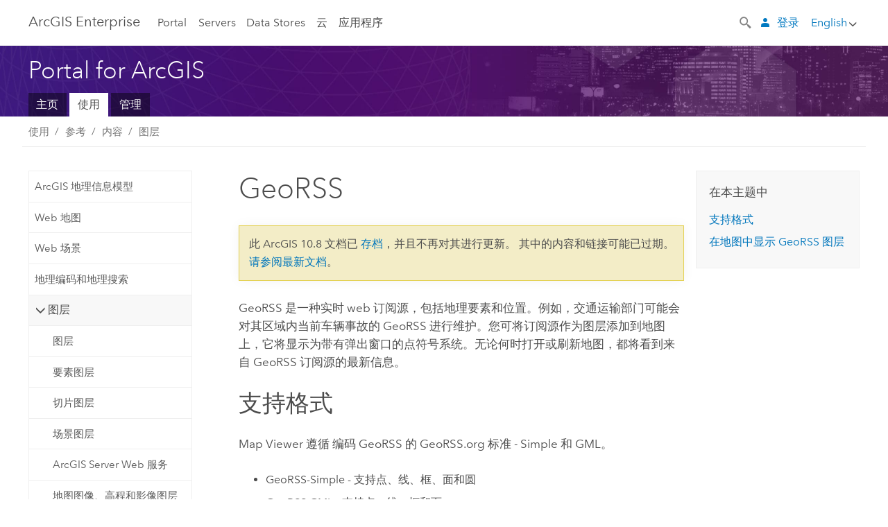

--- FILE ---
content_type: application/javascript
request_url: https://enterprise.arcgis.com/zh-cn/portal/10.8/use/583.js
body_size: 119513
content:
;(function (){
          treedata = (window.treedata || {});
          window.treedata.mode = 0;
          window.treedata.mapping = {'583' : 'portal/10.8/use' };
          treedata.data = {};
          treedata.data["root"]  = {  
              "parent" : "",
              "children" : ["583_h0","583_h2","583_h6","583_h42","583_h48","583_h54","583_h59","583_h60"]
            },treedata.data["root_583"] = treedata.data["root"],
treedata.data["583_h0"]  = { 
              "parent" : "root",
              "label" : "入门",
              "children" : ["583_7","583_375","583_166","583_35","583_h1"]
            }
            ,
treedata.data["583_7"]  = {
            "parent" : "583_h0",
            "label" : "什么是 ArcGIS Enterprise 门户？",
            "url" : "/zh-cn/portal/10.8/use/what-is-portal-for-arcgis-.htm"
            
          },
treedata.data["583_375"]  = {
            "parent" : "583_h0",
            "label" : "ArcGIS Enterprise 10.8 和 10.8.1 门户中的新特性",
            "url" : "/zh-cn/portal/10.8/use/what-s-new-in-portal-for-arcgis.htm"
            
          },
treedata.data["583_166"]  = {
            "parent" : "583_h0",
            "label" : "开始使用 ArcGIS Enterprise 门户",
            "url" : "/zh-cn/portal/10.8/use/get-started-portal.htm"
            
          },
treedata.data["583_35"]  = {
            "parent" : "583_h0",
            "label" : "使用地图、场景和应用程序",
            "url" : "/zh-cn/portal/10.8/use/use-maps.htm"
            
          },
treedata.data["583_h1"]  = { 
              "parent" : "583_h0",
              "label" : "快速课程",
              "children" : ["583_838","583_807","583_816"]
            }
            ,
treedata.data["583_838"]  = {
            "parent" : "583_h1",
            "label" : "ArcGIS Enterprise 快速课程",
            "url" : "/zh-cn/portal/10.8/use/enterprise-quick-lessons.htm"
            
          },
treedata.data["583_807"]  = {
            "parent" : "583_h1",
            "label" : "快速课程：创建地图",
            "url" : "/zh-cn/portal/10.8/use/quick-exercise-maps.htm"
            
          },
treedata.data["583_816"]  = {
            "parent" : "583_h1",
            "label" : "快速课程：创建场景",
            "url" : "/zh-cn/portal/10.8/use/quick-exercise-scenes.htm"
            
          },
treedata.data["583_h2"]  = { 
              "parent" : "root",
              "label" : "可视化",
              "children" : ["583_h3","583_h5"]
            }
            ,
treedata.data["583_h3"]  = { 
              "parent" : "583_h2",
              "label" : "查看和使用数据",
              "children" : ["583_81","583_20","583_67","583_86","583_157","583_184","583_83","583_318","583_h4"]
            }
            ,
treedata.data["583_81"]  = {
            "parent" : "583_h3",
            "label" : "在 Map Viewer 中查看地图",
            "url" : "/zh-cn/portal/10.8/use/view-maps.htm"
            
          },
treedata.data["583_20"]  = {
            "parent" : "583_h3",
            "label" : "查看弹出窗口",
            "url" : "/zh-cn/portal/10.8/use/view-pop-ups.htm"
            
          },
treedata.data["583_67"]  = {
            "parent" : "583_h3",
            "label" : "查看图例",
            "url" : "/zh-cn/portal/10.8/use/view-legend.htm"
            
          },
treedata.data["583_86"]  = {
            "parent" : "583_h3",
            "label" : "查看时间地图",
            "url" : "/zh-cn/portal/10.8/use/view-time-maps.htm"
            
          },
treedata.data["583_157"]  = {
            "parent" : "583_h3",
            "label" : "显示表格",
            "url" : "/zh-cn/portal/10.8/use/show-tables.htm"
            
          },
treedata.data["583_184"]  = {
            "parent" : "583_h3",
            "label" : "获取方向",
            "url" : "/zh-cn/portal/10.8/use/get-directions.htm"
            
          },
treedata.data["583_83"]  = {
            "parent" : "583_h3",
            "label" : "测量",
            "url" : "/zh-cn/portal/10.8/use/measure.htm"
            
          },
treedata.data["583_318"]  = {
            "parent" : "583_h3",
            "label" : "在 Scene Viewer 中查看场景",
            "url" : "/zh-cn/portal/10.8/use/view-scenes.htm"
            
          },
treedata.data["583_h4"]  = { 
              "parent" : "583_h3",
              "label" : "搜索",
              "children" : ["583_16","583_822","583_821","583_448"]
            }
            ,
treedata.data["583_16"]  = {
            "parent" : "583_h4",
            "label" : "浏览和搜索内容",
            "url" : "/zh-cn/portal/10.8/use/search.htm"
            
          },
treedata.data["583_822"]  = {
            "parent" : "583_h4",
            "label" : "使用高级搜索",
            "url" : "/zh-cn/portal/10.8/use/advanced-search.htm"
            
          },
treedata.data["583_821"]  = {
            "parent" : "583_h4",
            "label" : "内容类别",
            "url" : "/zh-cn/portal/10.8/use/content-categories.htm"
            
          },
treedata.data["583_448"]  = {
            "parent" : "583_h4",
            "label" : "在地图中搜索地点和要素",
            "url" : "/zh-cn/portal/10.8/use/search-locations.htm"
            
          },
treedata.data["583_h5"]  = { 
              "parent" : "583_h2",
              "label" : "使用 Living Atlas of the World 内容",
              "children" : ["583_664","583_540","583_541","583_575"]
            }
            ,
treedata.data["583_664"]  = {
            "parent" : "583_h5",
            "label" : "什么是 ArcGIS Living Atlas of the World?",
            "url" : "/zh-cn/portal/10.8/use/what-is-living-atlas.htm"
            
          },
treedata.data["583_540"]  = {
            "parent" : "583_h5",
            "label" : "浏览内容页面上的 Living Atlas 内容",
            "url" : "/zh-cn/portal/10.8/use/browse-gallery-for-living-atlas-content.htm"
            
          },
treedata.data["583_541"]  = {
            "parent" : "583_h5",
            "label" : "将 Living Atlas 图层添加至地图或场景中",
            "url" : "/zh-cn/portal/10.8/use/add-living-atlas-layers.htm"
            
          },
treedata.data["583_575"]  = {
            "parent" : "583_h5",
            "label" : "Living Atlas 内容生命周期和更新",
            "url" : "/zh-cn/portal/10.8/use/living-atlas-content-life-cycles.htm"
            
          },
treedata.data["583_h6"]  = { 
              "parent" : "root",
              "label" : "创建",
              "children" : ["583_204","583_h7","583_h11","583_h13","583_h40"]
            }
            ,
treedata.data["583_204"]  = {
            "parent" : "583_h6",
            "label" : "创建地图、场景和应用程序",
            "url" : "/zh-cn/portal/10.8/use/create-maps-and-apps.htm"
            
          },
treedata.data["583_h7"]  = { 
              "parent" : "583_h6",
              "label" : "创建地图",
              "children" : ["583_88","583_74","583_70","583_93","583_28","583_89","583_h8","583_h9","583_h10"]
            }
            ,
treedata.data["583_88"]  = {
            "parent" : "583_h7",
            "label" : "地图入门",
            "url" : "/zh-cn/portal/10.8/use/get-started-with-maps.htm"
            
          },
treedata.data["583_74"]  = {
            "parent" : "583_h7",
            "label" : "选择底图",
            "url" : "/zh-cn/portal/10.8/use/choose-basemap.htm"
            
          },
treedata.data["583_70"]  = {
            "parent" : "583_h7",
            "label" : "将图层添加到地图",
            "url" : "/zh-cn/portal/10.8/use/add-layers.htm"
            
          },
treedata.data["583_93"]  = {
            "parent" : "583_h7",
            "label" : "更改样式",
            "url" : "/zh-cn/portal/10.8/use/change-style.htm"
            
          },
treedata.data["583_28"]  = {
            "parent" : "583_h7",
            "label" : "配置弹出窗口",
            "url" : "/zh-cn/portal/10.8/use/configure-pop-ups.htm"
            
          },
treedata.data["583_89"]  = {
            "parent" : "583_h7",
            "label" : "保存地图",
            "url" : "/zh-cn/portal/10.8/use/save-maps.htm"
            
          },
treedata.data["583_h8"]  = { 
              "parent" : "583_h7",
              "label" : "样式",
              "children" : ["583_614","583_612","583_615","583_613","583_403","583_565"]
            }
            ,
treedata.data["583_614"]  = {
            "parent" : "583_h8",
            "label" : "样式化位置",
            "url" : "/zh-cn/portal/10.8/use/style-location.htm"
            
          },
treedata.data["583_612"]  = {
            "parent" : "583_h8",
            "label" : "样式化类别",
            "url" : "/zh-cn/portal/10.8/use/style-categories.htm"
            
          },
treedata.data["583_615"]  = {
            "parent" : "583_h8",
            "label" : "样式化数值",
            "url" : "/zh-cn/portal/10.8/use/style-numbers.htm"
            
          },
treedata.data["583_613"]  = {
            "parent" : "583_h8",
            "label" : "样式化时间",
            "url" : "/zh-cn/portal/10.8/use/style-time.htm"
            
          },
treedata.data["583_403"]  = {
            "parent" : "583_h8",
            "label" : "更新矢量切片图层样式",
            "url" : "/zh-cn/portal/10.8/use/update-vector-tile-style.htm"
            
          },
treedata.data["583_565"]  = {
            "parent" : "583_h8",
            "label" : "更改样式参考",
            "url" : "/zh-cn/portal/10.8/use/styling-reference.htm"
            
          },
treedata.data["583_h9"]  = { 
              "parent" : "583_h7",
              "label" : "设置地图属性",
              "children" : ["583_68","583_56","583_309","583_96","583_76","583_193","583_71","583_161","583_210","583_333","583_150","583_145"]
            }
            ,
treedata.data["583_68"]  = {
            "parent" : "583_h9",
            "label" : "组织图层",
            "url" : "/zh-cn/portal/10.8/use/organize-layers.htm"
            
          },
treedata.data["583_56"]  = {
            "parent" : "583_h9",
            "label" : "对地点创建书签",
            "url" : "/zh-cn/portal/10.8/use/bookmark.htm"
            
          },
treedata.data["583_309"]  = {
            "parent" : "583_h9",
            "label" : "配置要素搜索",
            "url" : "/zh-cn/portal/10.8/use/configure-feature-search.htm"
            
          },
treedata.data["583_96"]  = {
            "parent" : "583_h9",
            "label" : "更改透明度",
            "url" : "/zh-cn/portal/10.8/use/change-transparency.htm"
            
          },
treedata.data["583_76"]  = {
            "parent" : "583_h9",
            "label" : "配置时间设置",
            "url" : "/zh-cn/portal/10.8/use/configure-time.htm"
            
          },
treedata.data["583_193"]  = {
            "parent" : "583_h9",
            "label" : "设置刷新间隔",
            "url" : "/zh-cn/portal/10.8/use/set-refresh-interval.htm"
            
          },
treedata.data["583_71"]  = {
            "parent" : "583_h9",
            "label" : "设置可见范围",
            "url" : "/zh-cn/portal/10.8/use/set-visibility.htm"
            
          },
treedata.data["583_161"]  = {
            "parent" : "583_h9",
            "label" : "应用过滤器",
            "url" : "/zh-cn/portal/10.8/use/apply-filters.htm"
            
          },
treedata.data["583_210"]  = {
            "parent" : "583_h9",
            "label" : "创建演示文稿",
            "url" : "/zh-cn/portal/10.8/use/create-presentations.htm"
            
          },
treedata.data["583_333"]  = {
            "parent" : "583_h9",
            "label" : "控制流要素图层",
            "url" : "/zh-cn/portal/10.8/use/control-streams.htm"
            
          },
treedata.data["583_150"]  = {
            "parent" : "583_h9",
            "label" : "设置应用程序的地图选项",
            "url" : "/zh-cn/portal/10.8/use/set-options-for-apps.htm"
            
          },
treedata.data["583_145"]  = {
            "parent" : "583_h9",
            "label" : "禁用地图的编辑功能",
            "url" : "/zh-cn/portal/10.8/use/disable-editing.htm"
            
          },
treedata.data["583_h10"]  = { 
              "parent" : "583_h7",
              "label" : "使用图层",
              "children" : ["583_87","583_315","583_626","583_194"]
            }
            ,
treedata.data["583_87"]  = {
            "parent" : "583_h10",
            "label" : "复制和保存图层",
            "url" : "/zh-cn/portal/10.8/use/copy-save-layers.htm"
            
          },
treedata.data["583_315"]  = {
            "parent" : "583_h10",
            "label" : "创建标注",
            "url" : "/zh-cn/portal/10.8/use/create-labels.htm"
            
          },
treedata.data["583_626"]  = {
            "parent" : "583_h10",
            "label" : "配置聚类",
            "url" : "/zh-cn/portal/10.8/use/configure-clustering.htm"
            
          },
treedata.data["583_194"]  = {
            "parent" : "583_h10",
            "label" : "显示影像",
            "url" : "/zh-cn/portal/10.8/use/display-imagery.htm"
            
          },
treedata.data["583_h11"]  = { 
              "parent" : "583_h6",
              "label" : "创建场景",
              "children" : ["583_325","583_392","583_326","583_324","583_h12","583_322","583_323","583_786","583_393"]
            }
            ,
treedata.data["583_325"]  = {
            "parent" : "583_h11",
            "label" : "场景入门",
            "url" : "/zh-cn/portal/10.8/use/get-started-with-scenes.htm"
            
          },
treedata.data["583_392"]  = {
            "parent" : "583_h11",
            "label" : "选择全球场景或局部场景",
            "url" : "/zh-cn/portal/10.8/use/choose-global-local-scene.htm"
            
          },
treedata.data["583_326"]  = {
            "parent" : "583_h11",
            "label" : "切换底图",
            "url" : "/zh-cn/portal/10.8/use/choose-scene-basemap.htm"
            
          },
treedata.data["583_324"]  = {
            "parent" : "583_h11",
            "label" : "将图层添加至场景中",
            "url" : "/zh-cn/portal/10.8/use/add-layers-to-scene.htm"
            
          },
treedata.data["583_h12"]  = { 
              "parent" : "583_h11",
              "label" : "配置内容",
              "children" : ["583_789","583_617","583_809","583_810","583_620","583_618","583_321","583_787","583_788"]
            }
            ,
treedata.data["583_789"]  = {
            "parent" : "583_h12",
            "label" : "概览",
            "url" : "/zh-cn/portal/10.8/use/configure-content-in-scene.htm"
            
          },
treedata.data["583_617"]  = {
            "parent" : "583_h12",
            "label" : "设置点图层样式",
            "url" : "/zh-cn/portal/10.8/use/scene-style-points.htm"
            
          },
treedata.data["583_809"]  = {
            "parent" : "583_h12",
            "label" : "设置线图层样式",
            "url" : "/zh-cn/portal/10.8/use/scene-style-lines.htm"
            
          },
treedata.data["583_810"]  = {
            "parent" : "583_h12",
            "label" : "设置面图层样式",
            "url" : "/zh-cn/portal/10.8/use/scene-style-polygons.htm"
            
          },
treedata.data["583_620"]  = {
            "parent" : "583_h12",
            "label" : "设置 3D 对象图层样式",
            "url" : "/zh-cn/portal/10.8/use/scene-style-buildings.htm"
            
          },
treedata.data["583_618"]  = {
            "parent" : "583_h12",
            "label" : "设置点云图层的样式",
            "url" : "/zh-cn/portal/10.8/use/scene-style-pcl.htm"
            
          },
treedata.data["583_321"]  = {
            "parent" : "583_h12",
            "label" : "更改图层属性",
            "url" : "/zh-cn/portal/10.8/use/configure-layers-in-scene.htm"
            
          },
treedata.data["583_787"]  = {
            "parent" : "583_h12",
            "label" : "配置地面",
            "url" : "/zh-cn/portal/10.8/use/configure-ground-in-scene.htm"
            
          },
treedata.data["583_788"]  = {
            "parent" : "583_h12",
            "label" : "设置场景属性",
            "url" : "/zh-cn/portal/10.8/use/set-scene-properties.htm"
            
          },
treedata.data["583_322"]  = {
            "parent" : "583_h11",
            "label" : "捕获幻灯片",
            "url" : "/zh-cn/portal/10.8/use/capture-scene-slides.htm"
            
          },
treedata.data["583_323"]  = {
            "parent" : "583_h11",
            "label" : "保存场景",
            "url" : "/zh-cn/portal/10.8/use/save-scene.htm"
            
          },
treedata.data["583_786"]  = {
            "parent" : "583_h11",
            "label" : "搜索位置和要素",
            "url" : "/zh-cn/portal/10.8/use/configure-feature-search-scene.htm"
            
          },
treedata.data["583_393"]  = {
            "parent" : "583_h11",
            "label" : "场景和 3D 数据",
            "url" : "/zh-cn/portal/10.8/use/get-started-scenes.htm"
            
          },
treedata.data["583_h13"]  = { 
              "parent" : "583_h6",
              "label" : "创建应用程序",
              "children" : ["583_197","583_72","583_623","583_113","583_91","583_149","583_h14","583_148","583_h15","583_h24","583_546","583_h34"]
            }
            ,
treedata.data["583_197"]  = {
            "parent" : "583_h13",
            "label" : "应用程序入门",
            "url" : "/zh-cn/portal/10.8/use/get-started-with-apps.htm"
            
          },
treedata.data["583_72"]  = {
            "parent" : "583_h13",
            "label" : "通过地图创建应用程序",
            "url" : "/zh-cn/portal/10.8/use/create-map-apps.htm"
            
          },
treedata.data["583_623"]  = {
            "parent" : "583_h13",
            "label" : "通过场景创建应用程序",
            "url" : "/zh-cn/portal/10.8/use/create-scene-apps.htm"
            
          },
treedata.data["583_113"]  = {
            "parent" : "583_h13",
            "label" : "通过群组创建应用程序",
            "url" : "/zh-cn/portal/10.8/use/create-gallery-apps.htm"
            
          },
treedata.data["583_91"]  = {
            "parent" : "583_h13",
            "label" : "下载应用程序",
            "url" : "/zh-cn/portal/10.8/use/download-app-templates.htm"
            
          },
treedata.data["583_149"]  = {
            "parent" : "583_h13",
            "label" : "创建 Configurable Apps 模板",
            "url" : "/zh-cn/portal/10.8/use/create-app-templates.htm"
            
          },
treedata.data["583_h14"]  = { 
              "parent" : "583_h13",
              "label" : "ArcGIS Configurable Apps",
              "children" : ["583_335","583_550","583_424","583_818","583_336","583_802","583_785","583_374","583_399","583_372","583_345","583_340","583_337","583_351","583_353","583_762","583_760","583_761","583_341","583_339","583_803","583_775","583_354","583_668","583_759","583_667","583_400","583_817","583_347","583_666","583_774","583_426","583_343","583_572","583_344","583_355","583_358","583_360","583_338","583_342","583_819"]
            }
            ,
treedata.data["583_335"]  = {
            "parent" : "583_h14",
            "label" : "ArcGIS Configurable Apps 模板",
            "url" : "/zh-cn/portal/10.8/use/application-templates.htm"
            
          },
treedata.data["583_550"]  = {
            "parent" : "583_h14",
            "label" : "我的故事",
            "url" : "/zh-cn/portal/10.8/use/my-stories.htm"
            
          },
treedata.data["583_424"]  = {
            "parent" : "583_h14",
            "label" : "3D Data Visualization",
            "url" : "/zh-cn/portal/10.8/use/three-d-data-visualization.htm"
            
          },
treedata.data["583_818"]  = {
            "parent" : "583_h14",
            "label" : "Attachment Viewer",
            "url" : "/zh-cn/portal/10.8/use/attachment-viewer.htm"
            
          },
treedata.data["583_336"]  = {
            "parent" : "583_h14",
            "label" : "Basic Viewer",
            "url" : "/zh-cn/portal/10.8/use/basic-viewer.htm"
            
          },
treedata.data["583_802"]  = {
            "parent" : "583_h14",
            "label" : "Category Gallery",
            "url" : "/zh-cn/portal/10.8/use/category-gallery.htm"
            
          },
treedata.data["583_785"]  = {
            "parent" : "583_h14",
            "label" : "Compare",
            "url" : "/zh-cn/portal/10.8/use/compare.htm"
            
          },
treedata.data["583_374"]  = {
            "parent" : "583_h14",
            "label" : "Crowdsource Manager",
            "url" : "/zh-cn/portal/10.8/use/crowdsource-manager.htm"
            
          },
treedata.data["583_399"]  = {
            "parent" : "583_h14",
            "label" : "Crowdsource Polling",
            "url" : "/zh-cn/portal/10.8/use/crowdsource-polling.htm"
            
          },
treedata.data["583_372"]  = {
            "parent" : "583_h14",
            "label" : "Crowdsource Reporter",
            "url" : "/zh-cn/portal/10.8/use/crowdsource-reporter.htm"
            
          },
treedata.data["583_345"]  = {
            "parent" : "583_h14",
            "label" : "描述",
            "url" : "/zh-cn/portal/10.8/use/directions.htm"
            
          },
treedata.data["583_340"]  = {
            "parent" : "583_h14",
            "label" : "编辑",
            "url" : "/zh-cn/portal/10.8/use/edit.htm"
            
          },
treedata.data["583_337"]  = {
            "parent" : "583_h14",
            "label" : "高程剖面",
            "url" : "/zh-cn/portal/10.8/use/elevation-profile.htm"
            
          },
treedata.data["583_351"]  = {
            "parent" : "583_h14",
            "label" : "Filter",
            "url" : "/zh-cn/portal/10.8/use/filter.htm"
            
          },
treedata.data["583_353"]  = {
            "parent" : "583_h14",
            "label" : "GeoForm",
            "url" : "/zh-cn/portal/10.8/use/geoform.htm"
            
          },
treedata.data["583_762"]  = {
            "parent" : "583_h14",
            "label" : "Image Mask",
            "url" : "/zh-cn/portal/10.8/use/image-mask.htm"
            
          },
treedata.data["583_760"]  = {
            "parent" : "583_h14",
            "label" : "Image Visit",
            "url" : "/zh-cn/portal/10.8/use/image-visit.htm"
            
          },
treedata.data["583_761"]  = {
            "parent" : "583_h14",
            "label" : "Imagery Viewer",
            "url" : "/zh-cn/portal/10.8/use/imagery-viewer.htm"
            
          },
treedata.data["583_341"]  = {
            "parent" : "583_h14",
            "label" : "Impact Summary",
            "url" : "/zh-cn/portal/10.8/use/impact-summary.htm"
            
          },
treedata.data["583_339"]  = {
            "parent" : "583_h14",
            "label" : "Information Lookup",
            "url" : "/zh-cn/portal/10.8/use/information-lookup.htm"
            
          },
treedata.data["583_803"]  = {
            "parent" : "583_h14",
            "label" : "Interactive Legend",
            "url" : "/zh-cn/portal/10.8/use/interactive-legend.htm"
            
          },
treedata.data["583_775"]  = {
            "parent" : "583_h14",
            "label" : "Layer Showcase",
            "url" : "/zh-cn/portal/10.8/use/layer-showcase.htm"
            
          },
treedata.data["583_354"]  = {
            "parent" : "583_h14",
            "label" : "局部视角",
            "url" : "/zh-cn/portal/10.8/use/local-perspective.htm"
            
          },
treedata.data["583_668"]  = {
            "parent" : "583_h14",
            "label" : "Map Styler",
            "url" : "/zh-cn/portal/10.8/use/map-styler.htm"
            
          },
treedata.data["583_759"]  = {
            "parent" : "583_h14",
            "label" : "Media Map",
            "url" : "/zh-cn/portal/10.8/use/media-map.htm"
            
          },
treedata.data["583_667"]  = {
            "parent" : "583_h14",
            "label" : "Minimal Gallery",
            "url" : "/zh-cn/portal/10.8/use/minimal-gallery.htm"
            
          },
treedata.data["583_400"]  = {
            "parent" : "583_h14",
            "label" : "Minimalist",
            "url" : "/zh-cn/portal/10.8/use/minimalist.htm"
            
          },
treedata.data["583_817"]  = {
            "parent" : "583_h14",
            "label" : "Nearby",
            "url" : "/zh-cn/portal/10.8/use/nearby.htm"
            
          },
treedata.data["583_347"]  = {
            "parent" : "583_h14",
            "label" : "Public Information",
            "url" : "/zh-cn/portal/10.8/use/public-information.htm"
            
          },
treedata.data["583_666"]  = {
            "parent" : "583_h14",
            "label" : "场景样式器",
            "url" : "/zh-cn/portal/10.8/use/scene-styler.htm"
            
          },
treedata.data["583_774"]  = {
            "parent" : "583_h14",
            "label" : "Scene with Inset Map",
            "url" : "/zh-cn/portal/10.8/use/scene-with-inset-map.htm"
            
          },
treedata.data["583_426"]  = {
            "parent" : "583_h14",
            "label" : "简单场景查看器",
            "url" : "/zh-cn/portal/10.8/use/simple-scene-viewer.htm"
            
          },
treedata.data["583_343"]  = {
            "parent" : "583_h14",
            "label" : "Story Map Basic",
            "url" : "/zh-cn/portal/10.8/use/story-map-basic.htm"
            
          },
treedata.data["583_572"]  = {
            "parent" : "583_h14",
            "label" : "Story Map Cascade",
            "url" : "/zh-cn/portal/10.8/use/story-map-cascade.htm"
            
          },
treedata.data["583_344"]  = {
            "parent" : "583_h14",
            "label" : "Story Map Journal",
            "url" : "/zh-cn/portal/10.8/use/story-map-journal.htm"
            
          },
treedata.data["583_355"]  = {
            "parent" : "583_h14",
            "label" : "Story Map Series",
            "url" : "/zh-cn/portal/10.8/use/story-map-series.htm"
            
          },
treedata.data["583_358"]  = {
            "parent" : "583_h14",
            "label" : "Story Map Swipe 和 Spyglass",
            "url" : "/zh-cn/portal/10.8/use/story-map-swipe-spyglass.htm"
            
          },
treedata.data["583_360"]  = {
            "parent" : "583_h14",
            "label" : "Story Map Tour",
            "url" : "/zh-cn/portal/10.8/use/story-map-tour.htm"
            
          },
treedata.data["583_338"]  = {
            "parent" : "583_h14",
            "label" : "汇总查看器",
            "url" : "/zh-cn/portal/10.8/use/summary-viewer.htm"
            
          },
treedata.data["583_342"]  = {
            "parent" : "583_h14",
            "label" : "时间感知",
            "url" : "/zh-cn/portal/10.8/use/time-aware.htm"
            
          },
treedata.data["583_819"]  = {
            "parent" : "583_h14",
            "label" : "Zone Lookup",
            "url" : "/zh-cn/portal/10.8/use/zone-lookup.htm"
            
          },
treedata.data["583_148"]  = {
            "parent" : "583_h13",
            "label" : "向模板中添加可配置参数",
            "url" : "/zh-cn/portal/10.8/use/configurable-templates.htm"
            
          },
treedata.data["583_h15"]  = { 
              "parent" : "583_h13",
              "label" : "ArcGIS GeoPlanner",
              "children" : ["583_h16","583_h17","583_h18","583_h19","583_h20","583_h21","583_h22","583_h23"]
            }
            ,
treedata.data["583_h16"]  = { 
              "parent" : "583_h15",
              "label" : "工程",
              "children" : ["583_481","583_475","583_491","583_488","583_480"]
            }
            ,
treedata.data["583_481"]  = {
            "parent" : "583_h16",
            "label" : "什么是 GeoPlanner 工程？",
            "url" : "/zh-cn/portal/10.8/use/what-is-a-geodesign-project.htm"
            
          },
treedata.data["583_475"]  = {
            "parent" : "583_h16",
            "label" : "登录",
            "url" : "/zh-cn/portal/10.8/use/sign-in-portal.htm"
            
          },
treedata.data["583_491"]  = {
            "parent" : "583_h16",
            "label" : "创建、编辑或删除",
            "url" : "/zh-cn/portal/10.8/use/create-open-edit-or-delete-a-geodesign-project.htm"
            
          },
treedata.data["583_488"]  = {
            "parent" : "583_h16",
            "label" : "工程范围",
            "url" : "/zh-cn/portal/10.8/use/zoom-to-project-extent.htm"
            
          },
treedata.data["583_480"]  = {
            "parent" : "583_h16",
            "label" : "图层窗格",
            "url" : "/zh-cn/portal/10.8/use/work-with-layers.htm"
            
          },
treedata.data["583_h17"]  = { 
              "parent" : "583_h15",
              "label" : "浏览",
              "children" : ["583_492","583_496","583_470","583_485","583_486"]
            }
            ,
treedata.data["583_492"]  = {
            "parent" : "583_h17",
            "label" : "浏览工具",
            "url" : "/zh-cn/portal/10.8/use/analyze-data.htm"
            
          },
treedata.data["583_496"]  = {
            "parent" : "583_h17",
            "label" : "添加数据",
            "url" : "/zh-cn/portal/10.8/use/discover-data.htm"
            
          },
treedata.data["583_470"]  = {
            "parent" : "583_h17",
            "label" : "分析",
            "url" : "/zh-cn/portal/10.8/use/analysis.htm"
            
          },
treedata.data["583_485"]  = {
            "parent" : "583_h17",
            "label" : "对分析进行分类",
            "url" : "/zh-cn/portal/10.8/use/classify-your-analysis.htm"
            
          },
treedata.data["583_486"]  = {
            "parent" : "583_h17",
            "label" : "建模器",
            "url" : "/zh-cn/portal/10.8/use/modeler-portal-.htm"
            
          },
treedata.data["583_h18"]  = { 
              "parent" : "583_h15",
              "label" : "设计",
              "children" : ["583_463","583_467","583_482","583_490","583_487"]
            }
            ,
treedata.data["583_463"]  = {
            "parent" : "583_h18",
            "label" : "设计工具",
            "url" : "/zh-cn/portal/10.8/use/design-tools.htm"
            
          },
treedata.data["583_467"]  = {
            "parent" : "583_h18",
            "label" : "通过方案设计",
            "url" : "/zh-cn/portal/10.8/use/create-open-edit-or-delete-a-scenario.htm"
            
          },
treedata.data["583_482"]  = {
            "parent" : "583_h18",
            "label" : "绘制与画图",
            "url" : "/zh-cn/portal/10.8/use/create-features.htm"
            
          },
treedata.data["583_490"]  = {
            "parent" : "583_h18",
            "label" : "编辑",
            "url" : "/zh-cn/portal/10.8/use/edit-features-geoplanner.htm"
            
          },
treedata.data["583_487"]  = {
            "parent" : "583_h18",
            "label" : "将要素导入场景",
            "url" : "/zh-cn/portal/10.8/use/import-features-into-a-scenario.htm"
            
          },
treedata.data["583_h19"]  = { 
              "parent" : "583_h15",
              "label" : "评估",
              "children" : ["583_501","583_574","583_478","583_469","583_466","583_670"]
            }
            ,
treedata.data["583_501"]  = {
            "parent" : "583_h19",
            "label" : "评估工具",
            "url" : "/zh-cn/portal/10.8/use/what-is-evaluation.htm"
            
          },
treedata.data["583_574"]  = {
            "parent" : "583_h19",
            "label" : "在 3D 模式下评估",
            "url" : "/zh-cn/portal/10.8/use/evaluate-in-3d.htm"
            
          },
treedata.data["583_478"]  = {
            "parent" : "583_h19",
            "label" : "并排",
            "url" : "/zh-cn/portal/10.8/use/side-by-side-comparison-of-scenarios.htm"
            
          },
treedata.data["583_469"]  = {
            "parent" : "583_h19",
            "label" : "卷帘",
            "url" : "/zh-cn/portal/10.8/use/swipe-a-layer.htm"
            
          },
treedata.data["583_466"]  = {
            "parent" : "583_h19",
            "label" : "一致",
            "url" : "/zh-cn/portal/10.8/use/scenario-consensus.htm"
            
          },
treedata.data["583_670"]  = {
            "parent" : "583_h19",
            "label" : "报告",
            "url" : "/zh-cn/portal/10.8/use/reports.htm"
            
          },
treedata.data["583_h20"]  = { 
              "parent" : "583_h15",
              "label" : "仪表盘",
              "children" : ["583_476","583_493","583_474","583_497","583_471"]
            }
            ,
treedata.data["583_476"]  = {
            "parent" : "583_h20",
            "label" : "什么是仪表盘？",
            "url" : "/zh-cn/portal/10.8/use/what-is-a-dashboard-new-.htm"
            
          },
treedata.data["583_493"]  = {
            "parent" : "583_h20",
            "label" : "添加图表",
            "url" : "/zh-cn/portal/10.8/use/setting-chart-view-on-dashboard.htm"
            
          },
treedata.data["583_474"]  = {
            "parent" : "583_h20",
            "label" : "添加指示器",
            "url" : "/zh-cn/portal/10.8/use/setting-gauge-view-on-dashboard.htm"
            
          },
treedata.data["583_497"]  = {
            "parent" : "583_h20",
            "label" : "共享仪表盘",
            "url" : "/zh-cn/portal/10.8/use/share-a-dashboad.htm"
            
          },
treedata.data["583_471"]  = {
            "parent" : "583_h20",
            "label" : "导入共享仪表盘",
            "url" : "/zh-cn/portal/10.8/use/import-a-dashboard.htm"
            
          },
treedata.data["583_h21"]  = { 
              "parent" : "583_h15",
              "label" : "使用您的数据",
              "children" : ["583_468","583_489","583_500","583_499","583_483"]
            }
            ,
treedata.data["583_468"]  = {
            "parent" : "583_h21",
            "label" : "使用您的数据",
            "url" : "/zh-cn/portal/10.8/use/use-your-data-portal-.htm"
            
          },
treedata.data["583_489"]  = {
            "parent" : "583_h21",
            "label" : "在加权叠加中使用您的数据",
            "url" : "/zh-cn/portal/10.8/use/use-your-data-in-weighted-overlay-portal-.htm"
            
          },
treedata.data["583_500"]  = {
            "parent" : "583_h21",
            "label" : "准备数据",
            "url" : "/zh-cn/portal/10.8/use/prepare-your-data.htm"
            
          },
treedata.data["583_499"]  = {
            "parent" : "583_h21",
            "label" : "向镶嵌数据集中添加数据",
            "url" : "/zh-cn/portal/10.8/use/create-a-mosaic-dataset.htm"
            
          },
treedata.data["583_483"]  = {
            "parent" : "583_h21",
            "label" : "将您的数据发布为加权叠加服务",
            "url" : "/zh-cn/portal/10.8/use/publish-your-data-as-a-weighted-overlay-service-portal-.htm"
            
          },
treedata.data["583_h22"]  = { 
              "parent" : "583_h15",
              "label" : "共享",
              "children" : ["583_477","583_479","583_465","583_495","583_462","583_472","583_498"]
            }
            ,
treedata.data["583_477"]  = {
            "parent" : "583_h22",
            "label" : "共享",
            "url" : "/zh-cn/portal/10.8/use/sharing-and-collaboration.htm"
            
          },
treedata.data["583_479"]  = {
            "parent" : "583_h22",
            "label" : "协作",
            "url" : "/zh-cn/portal/10.8/use/invite-or-delete-a-project-member.htm"
            
          },
treedata.data["583_465"]  = {
            "parent" : "583_h22",
            "label" : "共享数据和项目",
            "url" : "/zh-cn/portal/10.8/use/share-operational-layers.htm"
            
          },
treedata.data["583_495"]  = {
            "parent" : "583_h22",
            "label" : "导出",
            "url" : "/zh-cn/portal/10.8/use/create-presentation-map.htm"
            
          },
treedata.data["583_462"]  = {
            "parent" : "583_h22",
            "label" : "打印",
            "url" : "/zh-cn/portal/10.8/use/print-map.htm"
            
          },
treedata.data["583_472"]  = {
            "parent" : "583_h22",
            "label" : "搜索文件",
            "url" : "/zh-cn/portal/10.8/use/register-document.htm"
            
          },
treedata.data["583_498"]  = {
            "parent" : "583_h22",
            "label" : "访问您的组织",
            "url" : "/zh-cn/portal/10.8/use/open-the-project-folder-on-arcgis-online.htm"
            
          },
treedata.data["583_h23"]  = { 
              "parent" : "583_h15",
              "label" : "创建模板",
              "children" : ["583_732","583_733","583_484"]
            }
            ,
treedata.data["583_732"]  = {
            "parent" : "583_h23",
            "label" : "使用 GeoPlanner 创建模板",
            "url" : "/zh-cn/portal/10.8/use/create-a-template-geoplanner.htm"
            
          },
treedata.data["583_733"]  = {
            "parent" : "583_h23",
            "label" : "使用 ArcGIS Pro 或 Desktop 创建模板",
            "url" : "/zh-cn/portal/10.8/use/create-a-template.htm"
            
          },
treedata.data["583_484"]  = {
            "parent" : "583_h23",
            "label" : "要素服务属性",
            "url" : "/zh-cn/portal/10.8/use/enable-editing-of-a-feature-service.htm"
            
          },
treedata.data["583_h24"]  = { 
              "parent" : "583_h13",
              "label" : "ArcGIS Dashboards",
              "children" : ["583_h25","583_h26","583_h27","583_h28","583_h29","583_h30","583_h31","583_h32","583_h33"]
            }
            ,
treedata.data["583_h25"]  = { 
              "parent" : "583_h24",
              "label" : "仪表盘基本知识",
              "children" : ["583_685","583_697","583_679","583_712","583_700","583_682","583_706","583_676","583_683"]
            }
            ,
treedata.data["583_685"]  = {
            "parent" : "583_h25",
            "label" : "什么是仪表盘",
            "url" : "/zh-cn/portal/10.8/use/what-is-a-dashboard.htm"
            
          },
treedata.data["583_697"]  = {
            "parent" : "583_h25",
            "label" : "创建仪表盘",
            "url" : "/zh-cn/portal/10.8/use/create-a-dashboard.htm"
            
          },
treedata.data["583_679"]  = {
            "parent" : "583_h25",
            "label" : "仪表盘布局",
            "url" : "/zh-cn/portal/10.8/use/dashboard-layout.htm"
            
          },
treedata.data["583_712"]  = {
            "parent" : "583_h25",
            "label" : "配置元素",
            "url" : "/zh-cn/portal/10.8/use/configure-an-element.htm"
            
          },
treedata.data["583_700"]  = {
            "parent" : "583_h25",
            "label" : "更改主题",
            "url" : "/zh-cn/portal/10.8/use/change-theme.htm"
            
          },
treedata.data["583_682"]  = {
            "parent" : "583_h25",
            "label" : "保存仪表盘",
            "url" : "/zh-cn/portal/10.8/use/save-a-dashboard.htm"
            
          },
treedata.data["583_706"]  = {
            "parent" : "583_h25",
            "label" : "共享仪表盘",
            "url" : "/zh-cn/portal/10.8/use/share-a-dashboard.htm"
            
          },
treedata.data["583_676"]  = {
            "parent" : "583_h25",
            "label" : "查找仪表盘",
            "url" : "/zh-cn/portal/10.8/use/find-a-dashboard.htm"
            
          },
treedata.data["583_683"]  = {
            "parent" : "583_h25",
            "label" : "删除仪表盘",
            "url" : "/zh-cn/portal/10.8/use/delete-a-dashboard.htm"
            
          },
treedata.data["583_h26"]  = { 
              "parent" : "583_h24",
              "label" : "仪表盘元素",
              "children" : ["583_711","583_671","583_699","583_675","583_696","583_677","583_708","583_687","583_707","583_688","583_698","583_727"]
            }
            ,
treedata.data["583_711"]  = {
            "parent" : "583_h26",
            "label" : "标题",
            "url" : "/zh-cn/portal/10.8/use/header.htm"
            
          },
treedata.data["583_671"]  = {
            "parent" : "583_h26",
            "label" : "侧面板",
            "url" : "/zh-cn/portal/10.8/use/side-panel.htm"
            
          },
treedata.data["583_699"]  = {
            "parent" : "583_h26",
            "label" : "地图元素",
            "url" : "/zh-cn/portal/10.8/use/map-element-and-tools.htm"
            
          },
treedata.data["583_675"]  = {
            "parent" : "583_h26",
            "label" : "地图图例",
            "url" : "/zh-cn/portal/10.8/use/map-legend.htm"
            
          },
treedata.data["583_696"]  = {
            "parent" : "583_h26",
            "label" : "系列图表",
            "url" : "/zh-cn/portal/10.8/use/serial-chart.htm"
            
          },
treedata.data["583_677"]  = {
            "parent" : "583_h26",
            "label" : "饼图",
            "url" : "/zh-cn/portal/10.8/use/pie-chart.htm"
            
          },
treedata.data["583_708"]  = {
            "parent" : "583_h26",
            "label" : "指示器",
            "url" : "/zh-cn/portal/10.8/use/indicator.htm"
            
          },
treedata.data["583_687"]  = {
            "parent" : "583_h26",
            "label" : "仪表",
            "url" : "/zh-cn/portal/10.8/use/gauge.htm"
            
          },
treedata.data["583_707"]  = {
            "parent" : "583_h26",
            "label" : "列表",
            "url" : "/zh-cn/portal/10.8/use/list.htm"
            
          },
treedata.data["583_688"]  = {
            "parent" : "583_h26",
            "label" : "详细信息",
            "url" : "/zh-cn/portal/10.8/use/details.htm"
            
          },
treedata.data["583_698"]  = {
            "parent" : "583_h26",
            "label" : "富文本",
            "url" : "/zh-cn/portal/10.8/use/rich-text.htm"
            
          },
treedata.data["583_727"]  = {
            "parent" : "583_h26",
            "label" : "嵌入式内容",
            "url" : "/zh-cn/portal/10.8/use/embedded-content.htm"
            
          },
treedata.data["583_h27"]  = { 
              "parent" : "583_h24",
              "label" : "包括数据",
              "children" : ["583_693","583_694","583_690","583_686","583_684"]
            }
            ,
treedata.data["583_693"]  = {
            "parent" : "583_h27",
            "label" : "了解数据源",
            "url" : "/zh-cn/portal/10.8/use/understand-data-sources.htm"
            
          },
treedata.data["583_694"]  = {
            "parent" : "583_h27",
            "label" : "数据系列",
            "url" : "/zh-cn/portal/10.8/use/data-series.htm"
            
          },
treedata.data["583_690"]  = {
            "parent" : "583_h27",
            "label" : "字段类型和编码字符串",
            "url" : "/zh-cn/portal/10.8/use/field-types-and-coded-strings.htm"
            
          },
treedata.data["583_686"]  = {
            "parent" : "583_h27",
            "label" : "过滤数据",
            "url" : "/zh-cn/portal/10.8/use/filter-data.htm"
            
          },
treedata.data["583_684"]  = {
            "parent" : "583_h27",
            "label" : "基于日期的过滤条件",
            "url" : "/zh-cn/portal/10.8/use/date-based-filter-conditions.htm"
            
          },
treedata.data["583_h28"]  = { 
              "parent" : "583_h24",
              "label" : "格式化数据",
              "children" : ["583_673","583_702","583_709","583_704","583_681"]
            }
            ,
treedata.data["583_673"]  = {
            "parent" : "583_h28",
            "label" : "设置日期格式",
            "url" : "/zh-cn/portal/10.8/use/format-dates.htm"
            
          },
treedata.data["583_702"]  = {
            "parent" : "583_h28",
            "label" : "解析日期",
            "url" : "/zh-cn/portal/10.8/use/parse-dates.htm"
            
          },
treedata.data["583_709"]  = {
            "parent" : "583_h28",
            "label" : "设置数字格式",
            "url" : "/zh-cn/portal/10.8/use/format-numbers.htm"
            
          },
treedata.data["583_704"]  = {
            "parent" : "583_h28",
            "label" : "转换值",
            "url" : "/zh-cn/portal/10.8/use/convert-values.htm"
            
          },
treedata.data["583_681"]  = {
            "parent" : "583_h28",
            "label" : "单位前缀",
            "url" : "/zh-cn/portal/10.8/use/unit-prefixing.htm"
            
          },
treedata.data["583_h29"]  = { 
              "parent" : "583_h24",
              "label" : "交互式仪表盘",
              "children" : ["583_726","583_703","583_782","583_784","583_783","583_729"]
            }
            ,
treedata.data["583_726"]  = {
            "parent" : "583_h29",
            "label" : "操作",
            "url" : "/zh-cn/portal/10.8/use/actions.htm"
            
          },
treedata.data["583_703"]  = {
            "parent" : "583_h29",
            "label" : "选择器",
            "url" : "/zh-cn/portal/10.8/use/selectors.htm"
            
          },
treedata.data["583_782"]  = {
            "parent" : "583_h29",
            "label" : "URL 参数",
            "url" : "/zh-cn/portal/10.8/use/url-parameters.htm"
            
          },
treedata.data["583_784"]  = {
            "parent" : "583_h29",
            "label" : "配置对仪表盘元素的操作",
            "url" : "/zh-cn/portal/10.8/use/configuring-actions-on-dashboard-elements.htm"
            
          },
treedata.data["583_783"]  = {
            "parent" : "583_h29",
            "label" : "配置对 URL 参数的操作",
            "url" : "/zh-cn/portal/10.8/use/configuring-actions-on-url-parameters.htm"
            
          },
treedata.data["583_729"]  = {
            "parent" : "583_h29",
            "label" : "作为操作源的图表",
            "url" : "/zh-cn/portal/10.8/use/charts-as-source-of-actions.htm"
            
          },
treedata.data["583_h30"]  = { 
              "parent" : "583_h24",
              "label" : "设计",
              "children" : ["583_689","583_672","583_752"]
            }
            ,
treedata.data["583_689"]  = {
            "parent" : "583_h30",
            "label" : "使用自定义图标",
            "url" : "/zh-cn/portal/10.8/use/use-custom-icons.htm"
            
          },
treedata.data["583_672"]  = {
            "parent" : "583_h30",
            "label" : "有效使用 HTML",
            "url" : "/zh-cn/portal/10.8/use/effective-use-of-html.htm"
            
          },
treedata.data["583_752"]  = {
            "parent" : "583_h30",
            "label" : "仪表盘设置",
            "url" : "/zh-cn/portal/10.8/use/dashboard-settings.htm"
            
          },
treedata.data["583_h31"]  = { 
              "parent" : "583_h24",
              "label" : "共享",
              "children" : ["583_731","583_730"]
            }
            ,
treedata.data["583_731"]  = {
            "parent" : "583_h31",
            "label" : "仪表盘 URL",
            "url" : "/zh-cn/portal/10.8/use/dashboard-urls.htm"
            
          },
treedata.data["583_730"]  = {
            "parent" : "583_h31",
            "label" : "受保护和订阅者内容",
            "url" : "/zh-cn/portal/10.8/use/secured-and-subscriber-content.htm"
            
          },
treedata.data["583_h32"]  = { 
              "parent" : "583_h24",
              "label" : "参考",
              "children" : ["583_674","583_692","583_710"]
            }
            ,
treedata.data["583_674"]  = {
            "parent" : "583_h32",
            "label" : "常见问题解答",
            "url" : "/zh-cn/portal/10.8/use/faqs.htm"
            
          },
treedata.data["583_692"]  = {
            "parent" : "583_h32",
            "label" : "要求",
            "url" : "/zh-cn/portal/10.8/use/requirements.htm"
            
          },
treedata.data["583_710"]  = {
            "parent" : "583_h32",
            "label" : "新特性",
            "url" : "/zh-cn/portal/10.8/use/whats-new.htm"
            
          },
treedata.data["583_h33"]  = { 
              "parent" : "583_h24",
              "label" : "最佳做法",
              "children" : ["583_680","583_701","583_753"]
            }
            ,
treedata.data["583_680"]  = {
            "parent" : "583_h33",
            "label" : "为仪表盘创建 web 地图",
            "url" : "/zh-cn/portal/10.8/use/create-web-maps-for-dashboards.htm"
            
          },
treedata.data["583_701"]  = {
            "parent" : "583_h33",
            "label" : "创作有效的仪表盘",
            "url" : "/zh-cn/portal/10.8/use/author-effective-dashboards.htm"
            
          },
treedata.data["583_753"]  = {
            "parent" : "583_h33",
            "label" : "智能手机上的仪表盘",
            "url" : "/zh-cn/portal/10.8/use/dashboards-on-your-smartphone.htm"
            
          },
treedata.data["583_546"]  = {
            "parent" : "583_h13",
            "label" : "地理编码表工具",
            "url" : "/zh-cn/portal/10.8/use/perform-batch-geocoding.htm"
            
          },
treedata.data["583_h34"]  = { 
              "parent" : "583_h13",
              "label" : "ArcGIS Web AppBuilder",
              "children" : ["583_230","583_329","583_805","583_655","583_815","583_h35","583_h36","583_h37","583_h38","583_h39"]
            }
            ,
treedata.data["583_230"]  = {
            "parent" : "583_h34",
            "label" : "欢迎使用 ArcGIS Web AppBuilder",
            "url" : "/zh-cn/portal/10.8/use/welcome.htm"
            
          },
treedata.data["583_329"]  = {
            "parent" : "583_h34",
            "label" : "创建第一个应用程序",
            "url" : "/zh-cn/portal/10.8/use/make-first-app.htm"
            
          },
treedata.data["583_805"]  = {
            "parent" : "583_h34",
            "label" : "辅助功能支持",
            "url" : "/zh-cn/portal/10.8/use/accessibility-support.htm"
            
          },
treedata.data["583_655"]  = {
            "parent" : "583_h34",
            "label" : "关于发行版本",
            "url" : "/zh-cn/portal/10.8/use/about-versions.htm"
            
          },
treedata.data["583_815"]  = {
            "parent" : "583_h34",
            "label" : "新特性",
            "url" : "/zh-cn/portal/10.8/use/what-s-new.htm"
            
          },
treedata.data["583_h35"]  = { 
              "parent" : "583_h34",
              "label" : "配置应用程序",
              "children" : ["583_246","583_260","583_289","583_290","583_287","583_269"]
            }
            ,
treedata.data["583_246"]  = {
            "parent" : "583_h35",
            "label" : "选择主题",
            "url" : "/zh-cn/portal/10.8/use/themes-tab.htm"
            
          },
treedata.data["583_260"]  = {
            "parent" : "583_h35",
            "label" : "选择地图或场景",
            "url" : "/zh-cn/portal/10.8/use/map-tab.htm"
            
          },
treedata.data["583_289"]  = {
            "parent" : "583_h35",
            "label" : "添加微件",
            "url" : "/zh-cn/portal/10.8/use/widgets-tab.htm"
            
          },
treedata.data["583_290"]  = {
            "parent" : "583_h35",
            "label" : "微件概述",
            "url" : "/zh-cn/portal/10.8/use/widget-overview.htm"
            
          },
treedata.data["583_287"]  = {
            "parent" : "583_h35",
            "label" : "配置属性",
            "url" : "/zh-cn/portal/10.8/use/attributes-tab.htm"
            
          },
treedata.data["583_269"]  = {
            "parent" : "583_h35",
            "label" : "在较小的屏幕上预览应用程序",
            "url" : "/zh-cn/portal/10.8/use/previews.htm"
            
          },
treedata.data["583_h36"]  = { 
              "parent" : "583_h34",
              "label" : "配置 2D 微件",
              "children" : ["583_364","583_455","583_388","583_240","583_395","583_281","583_295","583_811","583_320","583_231","583_278","583_652","583_776","583_722","583_283","583_715","583_422","583_265","583_243","583_719","583_560","583_454","583_839","583_227","583_387","583_250","583_658","583_720","583_456","583_228","583_394","583_383","583_654","583_423","583_224","583_239","583_286","583_276","583_414","583_804","583_453","583_234","583_659","583_237","583_725","583_253","583_421","583_396","583_397","583_266","583_656","583_384","583_451","583_452","583_398","583_457","583_331","583_368","583_653","583_385","583_366","583_777","583_365","583_718","583_386"]
            }
            ,
treedata.data["583_364"]  = {
            "parent" : "583_h36",
            "label" : "“关于”微件",
            "url" : "/zh-cn/portal/10.8/use/widget-about.htm"
            
          },
treedata.data["583_455"]  = {
            "parent" : "583_h36",
            "label" : "添加数据微件",
            "url" : "/zh-cn/portal/10.8/use/widget-add-data.htm"
            
          },
treedata.data["583_388"]  = {
            "parent" : "583_h36",
            "label" : "“分析”微件",
            "url" : "/zh-cn/portal/10.8/use/widget-analysis.htm"
            
          },
treedata.data["583_240"]  = {
            "parent" : "583_h36",
            "label" : "属性表微件",
            "url" : "/zh-cn/portal/10.8/use/widget-attribute-table.htm"
            
          },
treedata.data["583_395"]  = {
            "parent" : "583_h36",
            "label" : "“批处理属性编辑器”微件",
            "url" : "/zh-cn/portal/10.8/use/widget-batch-attribute-editor.htm"
            
          },
treedata.data["583_281"]  = {
            "parent" : "583_h36",
            "label" : "底图库微件",
            "url" : "/zh-cn/portal/10.8/use/widget-basemap.htm"
            
          },
treedata.data["583_295"]  = {
            "parent" : "583_h36",
            "label" : "书签微件",
            "url" : "/zh-cn/portal/10.8/use/widget-bookmark.htm"
            
          },
treedata.data["583_811"]  = {
            "parent" : "583_h36",
            "label" : "Business Analyst 微件",
            "url" : "/zh-cn/portal/10.8/use/widget-business-analyst.htm"
            
          },
treedata.data["583_320"]  = {
            "parent" : "583_h36",
            "label" : "图表微件",
            "url" : "/zh-cn/portal/10.8/use/widget-chart.htm"
            
          },
treedata.data["583_231"]  = {
            "parent" : "583_h36",
            "label" : "控制器微件",
            "url" : "/zh-cn/portal/10.8/use/widget-header-controller-and-sidebar-controller.htm"
            
          },
treedata.data["583_278"]  = {
            "parent" : "583_h36",
            "label" : "坐标微件",
            "url" : "/zh-cn/portal/10.8/use/widget-coordinates.htm"
            
          },
treedata.data["583_652"]  = {
            "parent" : "583_h36",
            "label" : "坐标转换微件",
            "url" : "/zh-cn/portal/10.8/use/widget-coordinate-conversion.htm"
            
          },
treedata.data["583_776"]  = {
            "parent" : "583_h36",
            "label" : "成本分析微件",
            "url" : "/zh-cn/portal/10.8/use/widget-cost-analysis.htm"
            
          },
treedata.data["583_722"]  = {
            "parent" : "583_h36",
            "label" : "“数据聚合”微件",
            "url" : "/zh-cn/portal/10.8/use/widget-data-aggregation.htm"
            
          },
treedata.data["583_283"]  = {
            "parent" : "583_h36",
            "label" : "方向微件",
            "url" : "/zh-cn/portal/10.8/use/widget-directions.htm"
            
          },
treedata.data["583_715"]  = {
            "parent" : "583_h36",
            "label" : "“距离和方向”微件",
            "url" : "/zh-cn/portal/10.8/use/widget-distance-and-direction.htm"
            
          },
treedata.data["583_422"]  = {
            "parent" : "583_h36",
            "label" : "区域查找微件",
            "url" : "/zh-cn/portal/10.8/use/widget-district-lookup.htm"
            
          },
treedata.data["583_265"]  = {
            "parent" : "583_h36",
            "label" : "绘制微件",
            "url" : "/zh-cn/portal/10.8/use/widget-draw.htm"
            
          },
treedata.data["583_243"]  = {
            "parent" : "583_h36",
            "label" : "编辑微件",
            "url" : "/zh-cn/portal/10.8/use/widget-edit.htm"
            
          },
treedata.data["583_719"]  = {
            "parent" : "583_h36",
            "label" : "“应急响应指南”微件",
            "url" : "/zh-cn/portal/10.8/use/widget-emergency-response-guide.htm"
            
          },
treedata.data["583_560"]  = {
            "parent" : "583_h36",
            "label" : "范围导航微件",
            "url" : "/zh-cn/portal/10.8/use/widget-extent-navigate.htm"
            
          },
treedata.data["583_454"]  = {
            "parent" : "583_h36",
            "label" : "过滤器微件",
            "url" : "/zh-cn/portal/10.8/use/widget-filter.htm"
            
          },
treedata.data["583_839"]  = {
            "parent" : "583_h36",
            "label" : "全屏微件",
            "url" : "/zh-cn/portal/10.8/use/widget-full-screen.htm"
            
          },
treedata.data["583_227"]  = {
            "parent" : "583_h36",
            "label" : "地理编码器微件",
            "url" : "/zh-cn/portal/10.8/use/widget-geocoder.htm"
            
          },
treedata.data["583_387"]  = {
            "parent" : "583_h36",
            "label" : "“地理查找”微件",
            "url" : "/zh-cn/portal/10.8/use/widget-geolookup.htm"
            
          },
treedata.data["583_250"]  = {
            "parent" : "583_h36",
            "label" : "地理处理微件",
            "url" : "/zh-cn/portal/10.8/use/widget-geoprocessing.htm"
            
          },
treedata.data["583_658"]  = {
            "parent" : "583_h36",
            "label" : "格网叠加微件",
            "url" : "/zh-cn/portal/10.8/use/widget-grid-overlay.htm"
            
          },
treedata.data["583_720"]  = {
            "parent" : "583_h36",
            "label" : "“格网化参考图形”微件",
            "url" : "/zh-cn/portal/10.8/use/widget-gridded-reference-graphic.htm"
            
          },
treedata.data["583_456"]  = {
            "parent" : "583_h36",
            "label" : "组过滤器微件",
            "url" : "/zh-cn/portal/10.8/use/widget-group-filter.htm"
            
          },
treedata.data["583_228"]  = {
            "parent" : "583_h36",
            "label" : "主页按钮微件",
            "url" : "/zh-cn/portal/10.8/use/widget-home-button.htm"
            
          },
treedata.data["583_394"]  = {
            "parent" : "583_h36",
            "label" : "“影像测量”微件",
            "url" : "/zh-cn/portal/10.8/use/widget-image-measurement.htm"
            
          },
treedata.data["583_383"]  = {
            "parent" : "583_h36",
            "label" : "“事件分析”微件",
            "url" : "/zh-cn/portal/10.8/use/widget-incident-analysis.htm"
            
          },
treedata.data["583_654"]  = {
            "parent" : "583_h36",
            "label" : "信息图表微件",
            "url" : "/zh-cn/portal/10.8/use/widget-infographic.htm"
            
          },
treedata.data["583_423"]  = {
            "parent" : "583_h36",
            "label" : "信息汇总微件",
            "url" : "/zh-cn/portal/10.8/use/widget-info-summary.htm"
            
          },
treedata.data["583_224"]  = {
            "parent" : "583_h36",
            "label" : "图层列表微件",
            "url" : "/zh-cn/portal/10.8/use/widget-layer-list.htm"
            
          },
treedata.data["583_239"]  = {
            "parent" : "583_h36",
            "label" : "“图例”微件",
            "url" : "/zh-cn/portal/10.8/use/widget-legend.htm"
            
          },
treedata.data["583_286"]  = {
            "parent" : "583_h36",
            "label" : "测量微件",
            "url" : "/zh-cn/portal/10.8/use/widget-measurement.htm"
            
          },
treedata.data["583_276"]  = {
            "parent" : "583_h36",
            "label" : "我的位置微件",
            "url" : "/zh-cn/portal/10.8/use/widget-my-location.htm"
            
          },
treedata.data["583_414"]  = {
            "parent" : "583_h36",
            "label" : "周边微件",
            "url" : "/zh-cn/portal/10.8/use/widget-near-me.htm"
            
          },
treedata.data["583_804"]  = {
            "parent" : "583_h36",
            "label" : "网络追踪微件",
            "url" : "/zh-cn/portal/10.8/use/widget-network-trace.htm"
            
          },
treedata.data["583_453"]  = {
            "parent" : "583_h36",
            "label" : "倾斜查看器微件",
            "url" : "/zh-cn/portal/10.8/use/widget-oblique-viewer.htm"
            
          },
treedata.data["583_234"]  = {
            "parent" : "583_h36",
            "label" : "鹰眼图微件",
            "url" : "/zh-cn/portal/10.8/use/widget-overview-map.htm"
            
          },
treedata.data["583_659"]  = {
            "parent" : "583_h36",
            "label" : "宗地起草器微件",
            "url" : "/zh-cn/portal/10.8/use/widget-parcel-drafter.htm"
            
          },
treedata.data["583_237"]  = {
            "parent" : "583_h36",
            "label" : "打印微件",
            "url" : "/zh-cn/portal/10.8/use/widget-print.htm"
            
          },
treedata.data["583_725"]  = {
            "parent" : "583_h36",
            "label" : "公共通知微件",
            "url" : "/zh-cn/portal/10.8/use/widget-public-notification.htm"
            
          },
treedata.data["583_253"]  = {
            "parent" : "583_h36",
            "label" : "“查询”微件",
            "url" : "/zh-cn/portal/10.8/use/widget-query.htm"
            
          },
treedata.data["583_421"]  = {
            "parent" : "583_h36",
            "label" : "“相关表图”微件",
            "url" : "/zh-cn/portal/10.8/use/widget-related-table-charts.htm"
            
          },
treedata.data["583_396"]  = {
            "parent" : "583_h36",
            "label" : "报告要素微件",
            "url" : "/zh-cn/portal/10.8/use/widget-report-feature.htm"
            
          },
treedata.data["583_397"]  = {
            "parent" : "583_h36",
            "label" : "“Reviewer 仪表盘”微件",
            "url" : "/zh-cn/portal/10.8/use/widget-reviewer-dashboard.htm"
            
          },
treedata.data["583_266"]  = {
            "parent" : "583_h36",
            "label" : "比例尺微件",
            "url" : "/zh-cn/portal/10.8/use/widget-scalebar.htm"
            
          },
treedata.data["583_656"]  = {
            "parent" : "583_h36",
            "label" : "筛查微件",
            "url" : "/zh-cn/portal/10.8/use/widget-screening.htm"
            
          },
treedata.data["583_384"]  = {
            "parent" : "583_h36",
            "label" : "“搜索”微件",
            "url" : "/zh-cn/portal/10.8/use/widget-search.htm"
            
          },
treedata.data["583_451"]  = {
            "parent" : "583_h36",
            "label" : "选择微件",
            "url" : "/zh-cn/portal/10.8/use/widget-select.htm"
            
          },
treedata.data["583_452"]  = {
            "parent" : "583_h36",
            "label" : "共享微件",
            "url" : "/zh-cn/portal/10.8/use/widget-share.htm"
            
          },
treedata.data["583_398"]  = {
            "parent" : "583_h36",
            "label" : "态势感知微件",
            "url" : "/zh-cn/portal/10.8/use/widget-situation-awareness.htm"
            
          },
treedata.data["583_457"]  = {
            "parent" : "583_h36",
            "label" : "智能编辑器微件",
            "url" : "/zh-cn/portal/10.8/use/widget-smart-editor.htm"
            
          },
treedata.data["583_331"]  = {
            "parent" : "583_h36",
            "label" : "启动微件",
            "url" : "/zh-cn/portal/10.8/use/widget-splash.htm"
            
          },
treedata.data["583_368"]  = {
            "parent" : "583_h36",
            "label" : "“流”微件",
            "url" : "/zh-cn/portal/10.8/use/widget-stream.htm"
            
          },
treedata.data["583_653"]  = {
            "parent" : "583_h36",
            "label" : "适宜性建模器微件",
            "url" : "/zh-cn/portal/10.8/use/widget-suitability-modeler.htm"
            
          },
treedata.data["583_385"]  = {
            "parent" : "583_h36",
            "label" : "汇总微件",
            "url" : "/zh-cn/portal/10.8/use/widget-summary.htm"
            
          },
treedata.data["583_366"]  = {
            "parent" : "583_h36",
            "label" : "卷帘微件",
            "url" : "/zh-cn/portal/10.8/use/widget-swipe.htm"
            
          },
treedata.data["583_777"]  = {
            "parent" : "583_h36",
            "label" : "威胁分析微件",
            "url" : "/zh-cn/portal/10.8/use/widget-threat-analysis.htm"
            
          },
treedata.data["583_365"]  = {
            "parent" : "583_h36",
            "label" : "时间滑块微件",
            "url" : "/zh-cn/portal/10.8/use/widget-time-slider.htm"
            
          },
treedata.data["583_718"]  = {
            "parent" : "583_h36",
            "label" : "“可见性”微件",
            "url" : "/zh-cn/portal/10.8/use/widget-visibility.htm"
            
          },
treedata.data["583_386"]  = {
            "parent" : "583_h36",
            "label" : "“缩放滑块”微件",
            "url" : "/zh-cn/portal/10.8/use/widget-zoom-slider.htm"
            
          },
treedata.data["583_h37"]  = { 
              "parent" : "583_h34",
              "label" : "配置 3D 微件",
              "children" : ["583_410","583_417","583_657","583_416","583_408","583_409","583_411","583_418","583_407","583_573","583_717","583_419","583_406","583_420","583_723","583_413","583_412","583_415"]
            }
            ,
treedata.data["583_410"]  = {
            "parent" : "583_h37",
            "label" : "3DFx 微件",
            "url" : "/zh-cn/portal/10.8/use/widget-3dfx-3d.htm"
            
          },
treedata.data["583_417"]  = {
            "parent" : "583_h37",
            "label" : "“关于”微件",
            "url" : "/zh-cn/portal/10.8/use/widget-about-3d.htm"
            
          },
treedata.data["583_657"]  = {
            "parent" : "583_h37",
            "label" : "底图库微件",
            "url" : "/zh-cn/portal/10.8/use/widget-basemap-gallery-3d.htm"
            
          },
treedata.data["583_416"]  = {
            "parent" : "583_h37",
            "label" : "“罗盘”微件",
            "url" : "/zh-cn/portal/10.8/use/widget-compass-3d.htm"
            
          },
treedata.data["583_408"]  = {
            "parent" : "583_h37",
            "label" : "坐标微件",
            "url" : "/zh-cn/portal/10.8/use/widget-coordinate-3d.htm"
            
          },
treedata.data["583_409"]  = {
            "parent" : "583_h37",
            "label" : "日光微件",
            "url" : "/zh-cn/portal/10.8/use/widget-daylight-3d.htm"
            
          },
treedata.data["583_411"]  = {
            "parent" : "583_h37",
            "label" : "全屏微件",
            "url" : "/zh-cn/portal/10.8/use/widget-full-screen-3d.htm"
            
          },
treedata.data["583_418"]  = {
            "parent" : "583_h37",
            "label" : "“主页按钮”微件",
            "url" : "/zh-cn/portal/10.8/use/widget-home-3d.htm"
            
          },
treedata.data["583_407"]  = {
            "parent" : "583_h37",
            "label" : "图层列表微件",
            "url" : "/zh-cn/portal/10.8/use/widget-layer-list-3d.htm"
            
          },
treedata.data["583_573"]  = {
            "parent" : "583_h37",
            "label" : "“图例”微件",
            "url" : "/zh-cn/portal/10.8/use/widget-legend-3d.htm"
            
          },
treedata.data["583_717"]  = {
            "parent" : "583_h37",
            "label" : "测量微件",
            "url" : "/zh-cn/portal/10.8/use/widget-measurement-3d.htm"
            
          },
treedata.data["583_419"]  = {
            "parent" : "583_h37",
            "label" : "“我的位置”微件",
            "url" : "/zh-cn/portal/10.8/use/widget-my-location-3d.htm"
            
          },
treedata.data["583_406"]  = {
            "parent" : "583_h37",
            "label" : "“导航”微件",
            "url" : "/zh-cn/portal/10.8/use/widget-navigate-3d.htm"
            
          },
treedata.data["583_420"]  = {
            "parent" : "583_h37",
            "label" : "“搜索”微件",
            "url" : "/zh-cn/portal/10.8/use/widget-search-3d.htm"
            
          },
treedata.data["583_723"]  = {
            "parent" : "583_h37",
            "label" : "共享微件",
            "url" : "/zh-cn/portal/10.8/use/widget-share-3d.htm"
            
          },
treedata.data["583_413"]  = {
            "parent" : "583_h37",
            "label" : "“幻灯片”微件",
            "url" : "/zh-cn/portal/10.8/use/widget-slides-3d.htm"
            
          },
treedata.data["583_412"]  = {
            "parent" : "583_h37",
            "label" : "“启动”微件",
            "url" : "/zh-cn/portal/10.8/use/widget-splash-3d.htm"
            
          },
treedata.data["583_415"]  = {
            "parent" : "583_h37",
            "label" : "“缩放滑块”微件",
            "url" : "/zh-cn/portal/10.8/use/widget-zoom-slider-3d.htm"
            
          },
treedata.data["583_h38"]  = { 
              "parent" : "583_h34",
              "label" : "管理应用程序",
              "children" : ["583_327","583_367","583_319","583_313","583_312"]
            }
            ,
treedata.data["583_327"]  = {
            "parent" : "583_h38",
            "label" : "查看和编辑应用程序",
            "url" : "/zh-cn/portal/10.8/use/view-and-edit-app.htm"
            
          },
treedata.data["583_367"]  = {
            "parent" : "583_h38",
            "label" : "使用 URL 参数",
            "url" : "/zh-cn/portal/10.8/use/app-url-parameters.htm"
            
          },
treedata.data["583_319"]  = {
            "parent" : "583_h38",
            "label" : "导出为模板",
            "url" : "/zh-cn/portal/10.8/use/export-as-template.htm"
            
          },
treedata.data["583_313"]  = {
            "parent" : "583_h38",
            "label" : "下载应用程序",
            "url" : "/zh-cn/portal/10.8/use/deploy-app.htm"
            
          },
treedata.data["583_312"]  = {
            "parent" : "583_h38",
            "label" : "使用代理",
            "url" : "/zh-cn/portal/10.8/use/use-proxy.htm"
            
          },
treedata.data["583_h39"]  = { 
              "parent" : "583_h34",
              "label" : "添加自定义设置",
              "children" : ["583_577"]
            }
            ,
treedata.data["583_577"]  = {
            "parent" : "583_h39",
            "label" : "添加自定义微件",
            "url" : "/zh-cn/portal/10.8/use/add-custom-widgets.htm"
            
          },
treedata.data["583_h40"]  = { 
              "parent" : "583_h6",
              "label" : "创建工程",
              "children" : ["583_h41"]
            }
            ,
treedata.data["583_h41"]  = { 
              "parent" : "583_h40",
              "label" : "Ortho Maker",
              "children" : ["583_741","583_745","583_797","583_746","583_743","583_796","583_747"]
            }
            ,
treedata.data["583_741"]  = {
            "parent" : "583_h41",
            "label" : "Ortho Maker 简介",
            "url" : "/zh-cn/portal/10.8/use/introduction-to-ortho-maker.htm"
            
          },
treedata.data["583_745"]  = {
            "parent" : "583_h41",
            "label" : "创建 Ortho Maker 工程",
            "url" : "/zh-cn/portal/10.8/use/create-an-ortho-maker-project.htm"
            
          },
treedata.data["583_797"]  = {
            "parent" : "583_h41",
            "label" : "在 Ortho Maker 中执行区域网平差",
            "url" : "/zh-cn/portal/10.8/use/block-adjustment-in-ortho-maker.htm"
            
          },
treedata.data["583_746"]  = {
            "parent" : "583_h41",
            "label" : "Ortho Maker 产品",
            "url" : "/zh-cn/portal/10.8/use/ortho-maker-products.htm"
            
          },
treedata.data["583_743"]  = {
            "parent" : "583_h41",
            "label" : "Ortho Maker 查看器",
            "url" : "/zh-cn/portal/10.8/use/ortho-maker-map-viewer.htm"
            
          },
treedata.data["583_796"]  = {
            "parent" : "583_h41",
            "label" : "执行填挖体积计算",
            "url" : "/zh-cn/portal/10.8/use/cut-and-fill-volume-calculation.htm"
            
          },
treedata.data["583_747"]  = {
            "parent" : "583_h41",
            "label" : "Ortho Maker 常见问题解答",
            "url" : "/zh-cn/portal/10.8/use/ortho-mapping-frequently-asked-questions.htm"
            
          },
treedata.data["583_h42"]  = { 
              "parent" : "root",
              "label" : "共享",
              "children" : ["583_203","583_h43","583_h44","583_h45","583_170"]
            }
            ,
treedata.data["583_203"]  = {
            "parent" : "583_h42",
            "label" : "共享入门",
            "url" : "/zh-cn/portal/10.8/use/get-started-with-sharing.htm"
            
          },
treedata.data["583_h43"]  = { 
              "parent" : "583_h42",
              "label" : "共享项目",
              "children" : ["583_2","583_21","583_545","583_544","583_57","583_117","583_4","583_82"]
            }
            ,
treedata.data["583_2"]  = {
            "parent" : "583_h43",
            "label" : "共享项目",
            "url" : "/zh-cn/portal/10.8/use/share-items.htm"
            
          },
treedata.data["583_21"]  = {
            "parent" : "583_h43",
            "label" : "共享地图",
            "url" : "/zh-cn/portal/10.8/use/share-maps.htm"
            
          },
treedata.data["583_545"]  = {
            "parent" : "583_h43",
            "label" : "共享场景",
            "url" : "/zh-cn/portal/10.8/use/share-scenes.htm"
            
          },
treedata.data["583_544"]  = {
            "parent" : "583_h43",
            "label" : "共享应用程序",
            "url" : "/zh-cn/portal/10.8/use/share-apps.htm"
            
          },
treedata.data["583_57"]  = {
            "parent" : "583_h43",
            "label" : "共享演示文稿",
            "url" : "/zh-cn/portal/10.8/use/share-presentations.htm"
            
          },
treedata.data["583_117"]  = {
            "parent" : "583_h43",
            "label" : "共享群组",
            "url" : "/zh-cn/portal/10.8/use/share-groups.htm"
            
          },
treedata.data["583_4"]  = {
            "parent" : "583_h43",
            "label" : "项目链接",
            "url" : "/zh-cn/portal/10.8/use/link-to-items.htm"
            
          },
treedata.data["583_82"]  = {
            "parent" : "583_h43",
            "label" : "嵌入地图、应用程序和群组",
            "url" : "/zh-cn/portal/10.8/use/embed-maps-groups.htm"
            
          },
treedata.data["583_h44"]  = { 
              "parent" : "583_h42",
              "label" : "使用群组",
              "children" : ["583_29","583_521","583_36","583_6","583_31"]
            }
            ,
treedata.data["583_29"]  = {
            "parent" : "583_h44",
            "label" : "什么是群组？",
            "url" : "/zh-cn/portal/10.8/use/groups.htm"
            
          },
treedata.data["583_521"]  = {
            "parent" : "583_h44",
            "label" : "群组入门",
            "url" : "/zh-cn/portal/10.8/use/get-started-with-groups.htm"
            
          },
treedata.data["583_36"]  = {
            "parent" : "583_h44",
            "label" : "加入并使用群组",
            "url" : "/zh-cn/portal/10.8/use/join-groups.htm"
            
          },
treedata.data["583_6"]  = {
            "parent" : "583_h44",
            "label" : "创建群组",
            "url" : "/zh-cn/portal/10.8/use/create-groups.htm"
            
          },
treedata.data["583_31"]  = {
            "parent" : "583_h44",
            "label" : "拥有群组",
            "url" : "/zh-cn/portal/10.8/use/own-groups.htm"
            
          },
treedata.data["583_h45"]  = { 
              "parent" : "583_h42",
              "label" : "分布式协作",
              "children" : ["583_519","583_h46","583_h47","583_580"]
            }
            ,
treedata.data["583_519"]  = {
            "parent" : "583_h45",
            "label" : "有关分布式协作",
            "url" : "/zh-cn/portal/10.8/use/understand-collaborations.htm"
            
          },
treedata.data["583_h46"]  = { 
              "parent" : "583_h45",
              "label" : "将内容共享到协作",
              "children" : ["583_581","583_520"]
            }
            ,
treedata.data["583_581"]  = {
            "parent" : "583_h46",
            "label" : "关于协作工作空间访问模式",
            "url" : "/zh-cn/portal/10.8/use/about-sharing-content-to-a-collaboration.htm"
            
          },
treedata.data["583_520"]  = {
            "parent" : "583_h46",
            "label" : "与协作群组共享内容",
            "url" : "/zh-cn/portal/10.8/use/share-content-with-collaboration-participants.htm"
            
          },
treedata.data["583_h47"]  = { 
              "parent" : "583_h45",
              "label" : "共享要素图层",
              "children" : ["583_583","583_582","583_585","583_584"]
            }
            ,
treedata.data["583_583"]  = {
            "parent" : "583_h47",
            "label" : "有关将要素图层共享为副本",
            "url" : "/zh-cn/portal/10.8/use/about-sharing-feature-layer-data-as-copies.htm"
            
          },
treedata.data["583_582"]  = {
            "parent" : "583_h47",
            "label" : "共享托管要素图层",
            "url" : "/zh-cn/portal/10.8/use/hosted-feature-layers.htm"
            
          },
treedata.data["583_585"]  = {
            "parent" : "583_h47",
            "label" : "通过企业级地理数据库共享要素图层",
            "url" : "/zh-cn/portal/10.8/use/share-feature-layers-from-an-enterprise-geodatabase.htm"
            
          },
treedata.data["583_584"]  = {
            "parent" : "583_h47",
            "label" : "计划要素图层同步",
            "url" : "/zh-cn/portal/10.8/use/schedule-the-synchronization-of-feature-layer-edits.htm"
            
          },
treedata.data["583_580"]  = {
            "parent" : "583_h45",
            "label" : "常见问题和疑难解答",
            "url" : "/zh-cn/portal/10.8/use/common-questions-for-distributed-collaboration.htm"
            
          },
treedata.data["583_170"]  = {
            "parent" : "583_h42",
            "label" : "将 ArcGIS Pro 和 ArcGIS Desktop 与门户结合使用",
            "url" : "/zh-cn/portal/10.8/use/use-with-desktop.htm"
            
          },
treedata.data["583_h48"]  = { 
              "parent" : "root",
              "label" : "管理数据",
              "children" : ["583_h49","583_h50","583_h51","583_h53"]
            }
            ,
treedata.data["583_h49"]  = { 
              "parent" : "583_h48",
              "label" : "添加项目",
              "children" : ["583_18","583_62","583_179","583_32","583_791","583_800","583_382"]
            }
            ,
treedata.data["583_18"]  = {
            "parent" : "583_h49",
            "label" : "可以将哪些内容添加到您的门户？",
            "url" : "/zh-cn/portal/10.8/use/supported-items.htm"
            
          },
treedata.data["583_62"]  = {
            "parent" : "583_h49",
            "label" : "添加项目",
            "url" : "/zh-cn/portal/10.8/use/add-items.htm"
            
          },
treedata.data["583_179"]  = {
            "parent" : "583_h49",
            "label" : "连接到安全服务",
            "url" : "/zh-cn/portal/10.8/use/connect-secured-services.htm"
            
          },
treedata.data["583_32"]  = {
            "parent" : "583_h49",
            "label" : "项目详细信息",
            "url" : "/zh-cn/portal/10.8/use/item-details.htm"
            
          },
treedata.data["583_791"]  = {
            "parent" : "583_h49",
            "label" : "ArcGIS Enterprise 中的用户管理数据存储",
            "url" : "/zh-cn/portal/10.8/use/data-store-items.htm"
            
          },
treedata.data["583_800"]  = {
            "parent" : "583_h49",
            "label" : "管理数据存储项目",
            "url" : "/zh-cn/portal/10.8/use/manage-data-store-items.htm"
            
          },
treedata.data["583_382"]  = {
            "parent" : "583_h49",
            "label" : "元数据",
            "url" : "/zh-cn/portal/10.8/use/metadata.htm"
            
          },
treedata.data["583_h50"]  = { 
              "parent" : "583_h48",
              "label" : "发布图层",
              "children" : ["583_724","583_401","583_790","583_794","583_107","583_196","583_632","583_524","583_198","583_559","583_310","583_542"]
            }
            ,
treedata.data["583_724"]  = {
            "parent" : "583_h50",
            "label" : "ArcGIS Enterprise 中的数据和发布",
            "url" : "/zh-cn/portal/10.8/use/data-publishing-and-enterprise.htm"
            
          },
treedata.data["583_401"]  = {
            "parent" : "583_h50",
            "label" : "发布到门户联合服务器中的图层",
            "url" : "/zh-cn/portal/10.8/use/publish-to-federated-servers.htm"
            
          },
treedata.data["583_790"]  = {
            "parent" : "583_h50",
            "label" : "在用户管理的数据存储中批量发布图层",
            "url" : "/zh-cn/portal/10.8/use/bulk-publish-arcgis-server-feature-layers.htm"
            
          },
treedata.data["583_794"]  = {
            "parent" : "583_h50",
            "label" : "创建影像图层",
            "url" : "/zh-cn/portal/10.8/use/create-imagery-layer.htm"
            
          },
treedata.data["583_107"]  = {
            "parent" : "583_h50",
            "label" : "托管图层",
            "url" : "/zh-cn/portal/10.8/use/hosted-web-layers.htm"
            
          },
treedata.data["583_196"]  = {
            "parent" : "583_h50",
            "label" : "发布托管要素图层",
            "url" : "/zh-cn/portal/10.8/use/publish-features.htm"
            
          },
treedata.data["583_632"]  = {
            "parent" : "583_h50",
            "label" : "创建托管要素图层视图",
            "url" : "/zh-cn/portal/10.8/use/create-hosted-views.htm"
            
          },
treedata.data["583_524"]  = {
            "parent" : "583_h50",
            "label" : "发布托管 WFS 图层",
            "url" : "/zh-cn/portal/10.8/use/publish-wfs.htm"
            
          },
treedata.data["583_198"]  = {
            "parent" : "583_h50",
            "label" : "发布托管切片图层",
            "url" : "/zh-cn/portal/10.8/use/publish-tiles.htm"
            
          },
treedata.data["583_559"]  = {
            "parent" : "583_h50",
            "label" : "发布托管矢量切片图层",
            "url" : "/zh-cn/portal/10.8/use/publish-vector-tiles.htm"
            
          },
treedata.data["583_310"]  = {
            "parent" : "583_h50",
            "label" : "发布托管场景图层",
            "url" : "/zh-cn/portal/10.8/use/publish-scenes.htm"
            
          },
treedata.data["583_542"]  = {
            "parent" : "583_h50",
            "label" : "发布托管影像图层",
            "url" : "/zh-cn/portal/10.8/use/publish-imagery-layers.htm"
            
          },
treedata.data["583_h51"]  = { 
              "parent" : "583_h48",
              "label" : "图层管理",
              "children" : ["583_202","583_567","583_377","583_739","583_716","583_801","583_799","583_200","583_566","583_627","583_195","583_182","583_183","583_h52"]
            }
            ,
treedata.data["583_202"]  = {
            "parent" : "583_h51",
            "label" : "托管图层管理",
            "url" : "/zh-cn/portal/10.8/use/manage-hosted-layers.htm"
            
          },
treedata.data["583_567"]  = {
            "parent" : "583_h51",
            "label" : "管理托管要素图层",
            "url" : "/zh-cn/portal/10.8/use/manage-hosted-feature-layers.htm"
            
          },
treedata.data["583_377"]  = {
            "parent" : "583_h51",
            "label" : "检查位置",
            "url" : "/zh-cn/portal/10.8/use/review-addresses.htm"
            
          },
treedata.data["583_739"]  = {
            "parent" : "583_h51",
            "label" : "设置托管要素图层视图定义",
            "url" : "/zh-cn/portal/10.8/use/set-view-definition.htm"
            
          },
treedata.data["583_716"]  = {
            "parent" : "583_h51",
            "label" : "控制对托管要素图层数据的访问",
            "url" : "/zh-cn/portal/10.8/use/data-access-and-editing.htm"
            
          },
treedata.data["583_801"]  = {
            "parent" : "583_h51",
            "label" : "管理批量发布的图层",
            "url" : "/zh-cn/portal/10.8/use/manage-bulk-published-layers.htm"
            
          },
treedata.data["583_799"]  = {
            "parent" : "583_h51",
            "label" : "控制从数据存储项目发布的数据的访问权限",
            "url" : "/zh-cn/portal/10.8/use/data-store-access.htm"
            
          },
treedata.data["583_200"]  = {
            "parent" : "583_h51",
            "label" : "管理要素模板",
            "url" : "/zh-cn/portal/10.8/use/manage-feature-templates.htm"
            
          },
treedata.data["583_566"]  = {
            "parent" : "583_h51",
            "label" : "管理托管切片图层",
            "url" : "/zh-cn/portal/10.8/use/manage-hosted-tile-layers.htm"
            
          },
treedata.data["583_627"]  = {
            "parent" : "583_h51",
            "label" : "管理托管场景图层",
            "url" : "/zh-cn/portal/10.8/use/manage-hosted-scene-layers.htm"
            
          },
treedata.data["583_195"]  = {
            "parent" : "583_h51",
            "label" : "启用图层以进行离线制图",
            "url" : "/zh-cn/portal/10.8/use/enable-offline-mapping.htm"
            
          },
treedata.data["583_182"]  = {
            "parent" : "583_h51",
            "label" : "针对要素图层启用编辑者追踪",
            "url" : "/zh-cn/portal/10.8/use/enable-editor-tracking.htm"
            
          },
treedata.data["583_183"]  = {
            "parent" : "583_h51",
            "label" : "对要素图层启用基于所有权的访问控制",
            "url" : "/zh-cn/portal/10.8/use/enable-ownership-control.htm"
            
          },
treedata.data["583_h52"]  = { 
              "parent" : "583_h51",
              "label" : "处理字段",
              "children" : ["583_317","583_756","583_757","583_755","583_824","583_758"]
            }
            ,
treedata.data["583_317"]  = {
            "parent" : "583_h52",
            "label" : "属性字段管理",
            "url" : "/zh-cn/portal/10.8/use/work-with-fields.htm"
            
          },
treedata.data["583_756"]  = {
            "parent" : "583_h52",
            "label" : "添加或删除字段",
            "url" : "/zh-cn/portal/10.8/use/add-or-delete-fields.htm"
            
          },
treedata.data["583_757"]  = {
            "parent" : "583_h52",
            "label" : "计算字段值",
            "url" : "/zh-cn/portal/10.8/use/calculate-fields.htm"
            
          },
treedata.data["583_755"]  = {
            "parent" : "583_h52",
            "label" : "定义属性列表和范围",
            "url" : "/zh-cn/portal/10.8/use/define-attribute-lists-and-ranges.htm"
            
          },
treedata.data["583_824"]  = {
            "parent" : "583_h52",
            "label" : "描述属性字段",
            "url" : "/zh-cn/portal/10.8/use/describe-fields.htm"
            
          },
treedata.data["583_758"]  = {
            "parent" : "583_h52",
            "label" : "使用日期字段",
            "url" : "/zh-cn/portal/10.8/use/work-with-date-fields.htm"
            
          },
treedata.data["583_h53"]  = { 
              "parent" : "583_h48",
              "label" : "使用和编辑数据",
              "children" : ["583_201","583_37","583_103","583_578","583_208"]
            }
            ,
treedata.data["583_201"]  = {
            "parent" : "583_h53",
            "label" : "使用图层",
            "url" : "/zh-cn/portal/10.8/use/use-hosted-layers.htm"
            
          },
treedata.data["583_37"]  = {
            "parent" : "583_h53",
            "label" : "编辑要素",
            "url" : "/zh-cn/portal/10.8/use/edit-features.htm"
            
          },
treedata.data["583_103"]  = {
            "parent" : "583_h53",
            "label" : "过滤编辑内容",
            "url" : "/zh-cn/portal/10.8/use/filter-edits.htm"
            
          },
treedata.data["583_578"]  = {
            "parent" : "583_h53",
            "label" : "编辑表",
            "url" : "/zh-cn/portal/10.8/use/work-with-tables.htm"
            
          },
treedata.data["583_208"]  = {
            "parent" : "583_h53",
            "label" : "离线使用 web 地图",
            "url" : "/zh-cn/portal/10.8/use/take-maps-offline.htm"
            
          },
treedata.data["583_h54"]  = { 
              "parent" : "root",
              "label" : "分析",
              "children" : ["583_509","583_543","583_556","583_557","583_h55","583_h56","583_h58"]
            }
            ,
treedata.data["583_509"]  = {
            "parent" : "583_h54",
            "label" : "了解 ArcGIS Enterprise 中的分析",
            "url" : "/zh-cn/portal/10.8/use/understanding-analysis-in-portal-for-arcgis.htm"
            
          },
treedata.data["583_543"]  = {
            "parent" : "583_h54",
            "label" : "分析 Living Atlas 图层",
            "url" : "/zh-cn/portal/10.8/use/analyze-living-atlas-layers.htm"
            
          },
treedata.data["583_556"]  = {
            "parent" : "583_h54",
            "label" : "标准和 GeoAnalytics 工具集 要素分析比较",
            "url" : "/zh-cn/portal/10.8/use/standard-and-big-data-feature-analysis-comparison.htm"
            
          },
treedata.data["583_557"]  = {
            "parent" : "583_h54",
            "label" : "要素分析工具差异",
            "url" : "/zh-cn/portal/10.8/use/feature-analysis-tool-differences.htm"
            
          },
treedata.data["583_h55"]  = { 
              "parent" : "583_h54",
              "label" : "标准要素分析",
              "children" : ["583_373","583_378","583_836","583_532","583_569","583_525","583_548","583_737","583_736","583_381","583_369","583_370","583_571","583_405","583_534","583_535","583_533","583_526","583_530","583_371","583_570","583_738","583_529","583_527","583_536","583_531","583_376","583_547","583_380","583_792","583_523","583_549","583_528","583_611"]
            }
            ,
treedata.data["583_373"]  = {
            "parent" : "583_h55",
            "label" : "执行分析",
            "url" : "/zh-cn/portal/10.8/use/perform-analysis.htm"
            
          },
treedata.data["583_378"]  = {
            "parent" : "583_h55",
            "label" : "使用标准要素分析工具",
            "url" : "/zh-cn/portal/10.8/use/use-analysis-tools.htm"
            
          },
treedata.data["583_836"]  = {
            "parent" : "583_h55",
            "label" : "标准要素分析工具支持的数据",
            "url" : "/zh-cn/portal/10.8/use/supported-analysis-data.htm"
            
          },
treedata.data["583_532"]  = {
            "parent" : "583_h55",
            "label" : "聚合点",
            "url" : "/zh-cn/portal/10.8/use/aggregate-points.htm"
            
          },
treedata.data["583_569"]  = {
            "parent" : "583_h55",
            "label" : "连接要素",
            "url" : "/zh-cn/portal/10.8/use/join-features.htm"
            
          },
treedata.data["583_525"]  = {
            "parent" : "583_h55",
            "label" : "邻近汇总",
            "url" : "/zh-cn/portal/10.8/use/summarize-nearby.htm"
            
          },
treedata.data["583_548"]  = {
            "parent" : "583_h55",
            "label" : "范围内汇总",
            "url" : "/zh-cn/portal/10.8/use/summarize-within.htm"
            
          },
treedata.data["583_737"]  = {
            "parent" : "583_h55",
            "label" : "汇总中心和离差",
            "url" : "/zh-cn/portal/10.8/use/summarize-center-and-dispersion.htm"
            
          },
treedata.data["583_736"]  = {
            "parent" : "583_h55",
            "label" : "查找质心",
            "url" : "/zh-cn/portal/10.8/use/find-centroids.htm"
            
          },
treedata.data["583_381"]  = {
            "parent" : "583_h55",
            "label" : "查找现有位置",
            "url" : "/zh-cn/portal/10.8/use/find-existing-locations.htm"
            
          },
treedata.data["583_369"]  = {
            "parent" : "583_h55",
            "label" : "派生新位置",
            "url" : "/zh-cn/portal/10.8/use/derive-new-locations.htm"
            
          },
treedata.data["583_370"]  = {
            "parent" : "583_h55",
            "label" : "查找相似位置",
            "url" : "/zh-cn/portal/10.8/use/find-similar-locations.htm"
            
          },
treedata.data["583_571"]  = {
            "parent" : "583_h55",
            "label" : "对表格中的位置进行地理编码",
            "url" : "/zh-cn/portal/10.8/use/geocode-locations-from-table.htm"
            
          },
treedata.data["583_405"]  = {
            "parent" : "583_h55",
            "label" : "选择最佳设施点",
            "url" : "/zh-cn/portal/10.8/use/choose-best-facilities.htm"
            
          },
treedata.data["583_534"]  = {
            "parent" : "583_h55",
            "label" : "创建视域",
            "url" : "/zh-cn/portal/10.8/use/create-viewshed.htm"
            
          },
treedata.data["583_535"]  = {
            "parent" : "583_h55",
            "label" : "创建流域",
            "url" : "/zh-cn/portal/10.8/use/create-watersheds.htm"
            
          },
treedata.data["583_533"]  = {
            "parent" : "583_h55",
            "label" : "追踪下游",
            "url" : "/zh-cn/portal/10.8/use/trace-downstream.htm"
            
          },
treedata.data["583_526"]  = {
            "parent" : "583_h55",
            "label" : "丰富图层",
            "url" : "/zh-cn/portal/10.8/use/enrich-layer.htm"
            
          },
treedata.data["583_530"]  = {
            "parent" : "583_h55",
            "label" : "计算密度",
            "url" : "/zh-cn/portal/10.8/use/calculate-density.htm"
            
          },
treedata.data["583_371"]  = {
            "parent" : "583_h55",
            "label" : "查找热点",
            "url" : "/zh-cn/portal/10.8/use/find-hot-spots.htm"
            
          },
treedata.data["583_570"]  = {
            "parent" : "583_h55",
            "label" : "查找异常值",
            "url" : "/zh-cn/portal/10.8/use/find-outliers.htm"
            
          },
treedata.data["583_738"]  = {
            "parent" : "583_h55",
            "label" : "查找点聚类",
            "url" : "/zh-cn/portal/10.8/use/find-point-clusters.htm"
            
          },
treedata.data["583_529"]  = {
            "parent" : "583_h55",
            "label" : "插值点",
            "url" : "/zh-cn/portal/10.8/use/interpolate-points.htm"
            
          },
treedata.data["583_527"]  = {
            "parent" : "583_h55",
            "label" : "创建缓冲区",
            "url" : "/zh-cn/portal/10.8/use/create-buffers.htm"
            
          },
treedata.data["583_536"]  = {
            "parent" : "583_h55",
            "label" : "创建行驶时间区域",
            "url" : "/zh-cn/portal/10.8/use/create-drive-time-areas.htm"
            
          },
treedata.data["583_531"]  = {
            "parent" : "583_h55",
            "label" : "查找最近点",
            "url" : "/zh-cn/portal/10.8/use/find-nearest.htm"
            
          },
treedata.data["583_376"]  = {
            "parent" : "583_h55",
            "label" : "计划路径",
            "url" : "/zh-cn/portal/10.8/use/plan-routes.htm"
            
          },
treedata.data["583_547"]  = {
            "parent" : "583_h55",
            "label" : "连接起点与终点",
            "url" : "/zh-cn/portal/10.8/use/connect-origins-to-destinations.htm"
            
          },
treedata.data["583_380"]  = {
            "parent" : "583_h55",
            "label" : "提取数据",
            "url" : "/zh-cn/portal/10.8/use/extract-data.htm"
            
          },
treedata.data["583_792"]  = {
            "parent" : "583_h55",
            "label" : "生成细分面",
            "url" : "/zh-cn/portal/10.8/use/generate-tessellations.htm"
            
          },
treedata.data["583_523"]  = {
            "parent" : "583_h55",
            "label" : "融合边界",
            "url" : "/zh-cn/portal/10.8/use/dissolve-boundaries.htm"
            
          },
treedata.data["583_549"]  = {
            "parent" : "583_h55",
            "label" : "合并图层",
            "url" : "/zh-cn/portal/10.8/use/merge-layers.htm"
            
          },
treedata.data["583_528"]  = {
            "parent" : "583_h55",
            "label" : "叠加图层",
            "url" : "/zh-cn/portal/10.8/use/overlay-layers.htm"
            
          },
treedata.data["583_611"]  = {
            "parent" : "583_h55",
            "label" : "自定义工具",
            "url" : "/zh-cn/portal/10.8/use/custom-tools.htm"
            
          },
treedata.data["583_h56"]  = { 
              "parent" : "583_h54",
              "label" : "GeoAnalytics",
              "children" : ["583_h57"]
            }
            ,
treedata.data["583_h57"]  = { 
              "parent" : "583_h56",
              "label" : "执行分析",
              "children" : ["583_551","583_446","583_554","583_552","583_713","583_728","583_629","583_650","583_748","583_631","583_564","583_773","583_624","583_749","583_780","583_812","583_628","583_734","583_630","583_781","583_779","583_651","583_823","583_561","583_754","583_665","583_576","583_562","583_579","583_813","583_806","583_814","583_714","583_647","583_649","583_663","583_563","583_793","583_553"]
            }
            ,
treedata.data["583_551"]  = {
            "parent" : "583_h57",
            "label" : "在 Map Viewer 中使用 GeoAnalytics 工具集",
            "url" : "/zh-cn/portal/10.8/use/geoanalytics-use-the-analysis-tools.htm"
            
          },
treedata.data["583_446"]  = {
            "parent" : "583_h57",
            "label" : "使用 ArcGIS GeoAnalytics Server 执行大数据分析",
            "url" : "/zh-cn/portal/10.8/use/perform-big-data-analysis.htm"
            
          },
treedata.data["583_554"]  = {
            "parent" : "583_h57",
            "label" : "使用 GeoAnalytics 工具集 中 Map Viewer 的分析环境",
            "url" : "/zh-cn/portal/10.8/use/geoanalyticstool-useenvironmentsettings.htm"
            
          },
treedata.data["583_552"]  = {
            "parent" : "583_h57",
            "label" : "聚合点",
            "url" : "/zh-cn/portal/10.8/use/geoanalyticstool-aggregatepoints.htm"
            
          },
treedata.data["583_713"]  = {
            "parent" : "583_h57",
            "label" : "追加数据",
            "url" : "/zh-cn/portal/10.8/use/geoanalytics-append-data.htm"
            
          },
treedata.data["583_728"]  = {
            "parent" : "583_h57",
            "label" : "构建多变量格网",
            "url" : "/zh-cn/portal/10.8/use/geoanalytics-build-multi-variable-grid.htm"
            
          },
treedata.data["583_629"]  = {
            "parent" : "583_h57",
            "label" : "计算密度",
            "url" : "/zh-cn/portal/10.8/use/geoanalytics-calculate-density.htm"
            
          },
treedata.data["583_650"]  = {
            "parent" : "583_h57",
            "label" : "计算字段",
            "url" : "/zh-cn/portal/10.8/use/geoanalytics-calculate-field.htm"
            
          },
treedata.data["583_748"]  = {
            "parent" : "583_h57",
            "label" : "裁剪图层",
            "url" : "/zh-cn/portal/10.8/use/geoanalytics-clip-layer.htm"
            
          },
treedata.data["583_631"]  = {
            "parent" : "583_h57",
            "label" : "复制到数据储存",
            "url" : "/zh-cn/portal/10.8/use/geoanalytics-copy-to-data-store.htm"
            
          },
treedata.data["583_564"]  = {
            "parent" : "583_h57",
            "label" : "创建缓冲区",
            "url" : "/zh-cn/portal/10.8/use/geoanalytics-create-buffers.htm"
            
          },
treedata.data["583_773"]  = {
            "parent" : "583_h57",
            "label" : "描述数据集",
            "url" : "/zh-cn/portal/10.8/use/geoanalytics-describe-dataset.htm"
            
          },
treedata.data["583_624"]  = {
            "parent" : "583_h57",
            "label" : "检测事件",
            "url" : "/zh-cn/portal/10.8/use/geoanalytics-detect-incidents.htm"
            
          },
treedata.data["583_749"]  = {
            "parent" : "583_h57",
            "label" : "融合边界",
            "url" : "/zh-cn/portal/10.8/use/geoanalytics-dissolve-boundaries.htm"
            
          },
treedata.data["583_780"]  = {
            "parent" : "583_h57",
            "label" : "从多变量格网丰富",
            "url" : "/zh-cn/portal/10.8/use/geoanalytics-enrich-from-multi-variable-grid.htm"
            
          },
treedata.data["583_812"]  = {
            "parent" : "583_h57",
            "label" : "查找停留位置",
            "url" : "/zh-cn/portal/10.8/use/geoanalytics-find-dwell-locations.htm"
            
          },
treedata.data["583_628"]  = {
            "parent" : "583_h57",
            "label" : "查找热点",
            "url" : "/zh-cn/portal/10.8/use/geoanalytics-find-hot-spots.htm"
            
          },
treedata.data["583_734"]  = {
            "parent" : "583_h57",
            "label" : "查找点聚类",
            "url" : "/zh-cn/portal/10.8/use/geoanalytics-find-point-clusters.htm"
            
          },
treedata.data["583_630"]  = {
            "parent" : "583_h57",
            "label" : "查找相似位置",
            "url" : "/zh-cn/portal/10.8/use/geoanalytics-find-similar-locations.htm"
            
          },
treedata.data["583_781"]  = {
            "parent" : "583_h57",
            "label" : "基于森林的分类与回归",
            "url" : "/zh-cn/portal/10.8/use/geoanalytics-forest-based-classification-and-regression.htm"
            
          },
treedata.data["583_779"]  = {
            "parent" : "583_h57",
            "label" : "广义线性回归",
            "url" : "/zh-cn/portal/10.8/use/geoanalytics-generalized-linear-regression.htm"
            
          },
treedata.data["583_651"]  = {
            "parent" : "583_h57",
            "label" : "对表格中的位置进行地理编码",
            "url" : "/zh-cn/portal/10.8/use/geoanalytics-geocode-locations-from-table.htm"
            
          },
treedata.data["583_823"]  = {
            "parent" : "583_h57",
            "label" : "地理加权回归",
            "url" : "/zh-cn/portal/10.8/use/geoanalytics-geographically-weighted-regression.htm"
            
          },
treedata.data["583_561"]  = {
            "parent" : "583_h57",
            "label" : "连接要素",
            "url" : "/zh-cn/portal/10.8/use/geoanalytics-join-features.htm"
            
          },
treedata.data["583_754"]  = {
            "parent" : "583_h57",
            "label" : "合并图层",
            "url" : "/zh-cn/portal/10.8/use/geoanalytics-merge-layers.htm"
            
          },
treedata.data["583_665"]  = {
            "parent" : "583_h57",
            "label" : "叠加图层",
            "url" : "/zh-cn/portal/10.8/use/geoanalytics-overlay-layers.htm"
            
          },
treedata.data["583_576"]  = {
            "parent" : "583_h57",
            "label" : "重新构建轨迹",
            "url" : "/zh-cn/portal/10.8/use/geoanalytics-reconstruct-tracks.htm"
            
          },
treedata.data["583_562"]  = {
            "parent" : "583_h57",
            "label" : "汇总属性",
            "url" : "/zh-cn/portal/10.8/use/geoanalytics-summarize-attributes.htm"
            
          },
treedata.data["583_579"]  = {
            "parent" : "583_h57",
            "label" : "范围内汇总",
            "url" : "/zh-cn/portal/10.8/use/geoanalytics-summarize-within.htm"
            
          },
treedata.data["583_813"]  = {
            "parent" : "583_h57",
            "label" : "ArcGIS GeoAnalytics Server  中的空间关系",
            "url" : "/zh-cn/portal/10.8/use/geoanalytics-spatial-relationships.htm"
            
          },
treedata.data["583_806"]  = {
            "parent" : "583_h57",
            "label" : "ArcGIS GeoAnalytics Server  中的时态关系",
            "url" : "/zh-cn/portal/10.8/use/geoanalytics-temporal-relationships.htm"
            
          },
treedata.data["583_814"]  = {
            "parent" : "583_h57",
            "label" : "时间步长的工作原理",
            "url" : "/zh-cn/portal/10.8/use/geoanalytics-time-stepping.htm"
            
          },
treedata.data["583_714"]  = {
            "parent" : "583_h57",
            "label" : "使用包含追加数据的 Arcade 表达式",
            "url" : "/zh-cn/portal/10.8/use/geoanalytics-append-data-expressions.htm"
            
          },
treedata.data["583_647"]  = {
            "parent" : "583_h57",
            "label" : "在计算字段中使用 Arcade 表达式",
            "url" : "/zh-cn/portal/10.8/use/geoanalytics-calulate-field-expression.htm"
            
          },
treedata.data["583_649"]  = {
            "parent" : "583_h57",
            "label" : "使用包含检测事件的 Arcade 表达式",
            "url" : "/zh-cn/portal/10.8/use/geoanalytics-detect-incidents-expression.htm"
            
          },
treedata.data["583_663"]  = {
            "parent" : "583_h57",
            "label" : "使用包含连接要素的 Arcade 表达式",
            "url" : "/zh-cn/portal/10.8/use/geoanalytics-join-expressions.htm"
            
          },
treedata.data["583_563"]  = {
            "parent" : "583_h57",
            "label" : "通过 GeoAnalytics 工具集 使用缓冲区表达式",
            "url" : "/zh-cn/portal/10.8/use/geoanalytics-buffer-expressions.htm"
            
          },
treedata.data["583_793"]  = {
            "parent" : "583_h57",
            "label" : "使用 GeoAnalytics 进行地理编码的最佳做法",
            "url" : "/zh-cn/portal/10.8/use/geoanalytics-geocoding-best-practices.htm"
            
          },
treedata.data["583_553"]  = {
            "parent" : "583_h57",
            "label" : "常见 GeoAnalytics 问题及解决方案",
            "url" : "/zh-cn/portal/10.8/use/geoanalytics-troubleshooting.htm"
            
          },
treedata.data["583_h58"]  = { 
              "parent" : "583_h54",
              "label" : "栅格分析",
              "children" : ["583_522","583_662","583_795","583_798","583_661"]
            }
            ,
treedata.data["583_522"]  = {
            "parent" : "583_h58",
            "label" : "执行栅格分析",
            "url" : "/zh-cn/portal/10.8/use/perform-raster-analysis.htm"
            
          },
treedata.data["583_662"]  = {
            "parent" : "583_h58",
            "label" : "使用栅格函数自定义栅格分析",
            "url" : "/zh-cn/portal/10.8/use/use-raster-functions-to-customize-raster-analysis.htm"
            
          },
treedata.data["583_795"]  = {
            "parent" : "583_h58",
            "label" : "栅格函数编辑器",
            "url" : "/zh-cn/portal/10.8/use/raster-function-editor.htm"
            
          },
treedata.data["583_798"]  = {
            "parent" : "583_h58",
            "label" : "栅格分析中的深度学习",
            "url" : "/zh-cn/portal/10.8/use/deep-learning-in-raster-analysis.htm"
            
          },
treedata.data["583_661"]  = {
            "parent" : "583_h58",
            "label" : "将栅格函数模板应用至 ArcGIS Enterprise 门户中的影像",
            "url" : "/zh-cn/portal/10.8/use/apply-raster-function-templates-to-imagery-in-arcgis-enterprise-portal.htm"
            
          },
treedata.data["583_h59"]  = { 
              "parent" : "root",
              "label" : "自动",
              "children" : ["583_538","583_539"]
            }
            ,
treedata.data["583_538"]  = {
            "parent" : "583_h59",
            "label" : "门户的自动解决方案",
            "url" : "/zh-cn/portal/10.8/use/scripting-and-automation-for-your-portal.htm"
            
          },
treedata.data["583_539"]  = {
            "parent" : "583_h59",
            "label" : "使用 ArcGIS Python API 编写脚本",
            "url" : "/zh-cn/portal/10.8/use/scripting-with-the-arcgis-python-api.htm"
            
          },
treedata.data["583_h60"]  = { 
              "parent" : "root",
              "label" : "参考",
              "children" : ["583_11","583_42","583_389","583_85","583_h61","583_h62","583_h63","583_h66"]
            }
            ,
treedata.data["583_11"]  = {
            "parent" : "583_h60",
            "label" : "常见问题",
            "url" : "/zh-cn/portal/10.8/use/faq.htm"
            
          },
treedata.data["583_42"]  = {
            "parent" : "583_h60",
            "label" : "疑难解答",
            "url" : "/zh-cn/portal/10.8/use/troubleshoot.htm"
            
          },
treedata.data["583_389"]  = {
            "parent" : "583_h60",
            "label" : "场景和 3D 数据疑难解答",
            "url" : "/zh-cn/portal/10.8/use/troubleshoot-scenes.htm"
            
          },
treedata.data["583_85"]  = {
            "parent" : "583_h60",
            "label" : "使用 URL 参数修改地图",
            "url" : "/zh-cn/portal/10.8/use/use-url-parameters.htm"
            
          },
treedata.data["583_h61"]  = { 
              "parent" : "583_h60",
              "label" : "最佳做法",
              "children" : ["583_379","583_820","583_104","583_106","583_721"]
            }
            ,
treedata.data["583_379"]  = {
            "parent" : "583_h61",
            "label" : "在地图中使用图层的最佳做法",
            "url" : "/zh-cn/portal/10.8/use/best-practices-layers.htm"
            
          },
treedata.data["583_820"]  = {
            "parent" : "583_h61",
            "label" : "图层发布者的最佳做法",
            "url" : "/zh-cn/portal/10.8/use/best-practices-create-layers.htm"
            
          },
treedata.data["583_104"]  = {
            "parent" : "583_h61",
            "label" : "共享的最佳做法",
            "url" : "/zh-cn/portal/10.8/use/best-practices-share.htm"
            
          },
treedata.data["583_106"]  = {
            "parent" : "583_h61",
            "label" : "切片缓存的最佳做法",
            "url" : "/zh-cn/portal/10.8/use/optimize-maps.htm"
            
          },
treedata.data["583_721"]  = {
            "parent" : "583_h61",
            "label" : "场景性能的最佳实践",
            "url" : "/zh-cn/portal/10.8/use/best-practices-scene-performance.htm"
            
          },
treedata.data["583_h62"]  = { 
              "parent" : "583_h60",
              "label" : "帐户",
              "children" : ["583_45","583_59","583_209"]
            }
            ,
treedata.data["583_45"]  = {
            "parent" : "583_h62",
            "label" : "管理个人资料和设置",
            "url" : "/zh-cn/portal/10.8/use/profile.htm"
            
          },
treedata.data["583_59"]  = {
            "parent" : "583_h62",
            "label" : "设置语言",
            "url" : "/zh-cn/portal/10.8/use/set-language-region.htm"
            
          },
treedata.data["583_209"]  = {
            "parent" : "583_h62",
            "label" : "用户类型、角色和权限",
            "url" : "/zh-cn/portal/10.8/use/roles.htm"
            
          },
treedata.data["583_h63"]  = { 
              "parent" : "583_h60",
              "label" : "内容",
              "children" : ["583_12","583_98","583_460","583_633","583_h64","583_h65"]
            }
            ,
treedata.data["583_12"]  = {
            "parent" : "583_h63",
            "label" : "ArcGIS 地理信息模型",
            "url" : "/zh-cn/portal/10.8/use/geo-info.htm"
            
          },
treedata.data["583_98"]  = {
            "parent" : "583_h63",
            "label" : "Web 地图",
            "url" : "/zh-cn/portal/10.8/use/what-is-web-map.htm"
            
          },
treedata.data["583_460"]  = {
            "parent" : "583_h63",
            "label" : "Web 场景",
            "url" : "/zh-cn/portal/10.8/use/what-is-web-scene.htm"
            
          },
treedata.data["583_633"]  = {
            "parent" : "583_h63",
            "label" : "地理编码和地理搜索",
            "url" : "/zh-cn/portal/10.8/use/geocode.htm"
            
          },
treedata.data["583_h64"]  = { 
              "parent" : "583_h63",
              "label" : "图层",
              "children" : ["583_390","583_568","583_205","583_450","583_97","583_750","583_187","583_53","583_742","583_52"]
            }
            ,
treedata.data["583_390"]  = {
            "parent" : "583_h64",
            "label" : "图层",
            "url" : "/zh-cn/portal/10.8/use/layers.htm"
            
          },
treedata.data["583_568"]  = {
            "parent" : "583_h64",
            "label" : "要素图层",
            "url" : "/zh-cn/portal/10.8/use/feature-layers.htm"
            
          },
treedata.data["583_205"]  = {
            "parent" : "583_h64",
            "label" : "切片图层",
            "url" : "/zh-cn/portal/10.8/use/tile-layers.htm"
            
          },
treedata.data["583_450"]  = {
            "parent" : "583_h64",
            "label" : "场景图层",
            "url" : "/zh-cn/portal/10.8/use/scene-layers.htm"
            
          },
treedata.data["583_97"]  = {
            "parent" : "583_h64",
            "label" : "ArcGIS Server Web 服务",
            "url" : "/zh-cn/portal/10.8/use/arcgis-server-services.htm"
            
          },
treedata.data["583_750"]  = {
            "parent" : "583_h64",
            "label" : "地图图像、高程和影像图层",
            "url" : "/zh-cn/portal/10.8/use/map-image-elevation-imagery-layers.htm"
            
          },
treedata.data["583_187"]  = {
            "parent" : "583_h64",
            "label" : "服务和门户项目",
            "url" : "/zh-cn/portal/10.8/use/relationships-between-web-services-and-portal-items.htm"
            
          },
treedata.data["583_53"]  = {
            "parent" : "583_h64",
            "label" : "KML",
            "url" : "/zh-cn/portal/10.8/use/kml.htm"
            
          },
treedata.data["583_742"]  = {
            "parent" : "583_h64",
            "label" : "GeoRSS",
            "url" : "/zh-cn/portal/10.8/use/georss.htm"
            
          },
treedata.data["583_52"]  = {
            "parent" : "583_h64",
            "label" : "OGC",
            "url" : "/zh-cn/portal/10.8/use/ogc.htm"
            
          },
treedata.data["583_h65"]  = { 
              "parent" : "583_h63",
              "label" : "文件",
              "children" : ["583_73","583_185","583_669"]
            }
            ,
treedata.data["583_73"]  = {
            "parent" : "583_h65",
            "label" : "CSV、TXT 和 GPX 文件",
            "url" : "/zh-cn/portal/10.8/use/csv-gpx.htm"
            
          },
treedata.data["583_185"]  = {
            "parent" : "583_h65",
            "label" : "Shapefile",
            "url" : "/zh-cn/portal/10.8/use/shapefiles.htm"
            
          },
treedata.data["583_669"]  = {
            "parent" : "583_h65",
            "label" : "GeoJSON",
            "url" : "/zh-cn/portal/10.8/use/geojson.htm"
            
          },
treedata.data["583_h66"]  = { 
              "parent" : "583_h60",
              "label" : "CityEngine Web 查看器",
              "children" : ["583_188","583_189","583_190"]
            }
            ,
treedata.data["583_188"]  = {
            "parent" : "583_h66",
            "label" : "关于 CityEngine Web Viewer",
            "url" : "/zh-cn/portal/10.8/use/about-cityengine-web-viewer.htm"
            
          },
treedata.data["583_189"]  = {
            "parent" : "583_h66",
            "label" : "使用 CityEngine Web 查看器",
            "url" : "/zh-cn/portal/10.8/use/use-cityengine-web-viewer.htm"
            
          },
treedata.data["583_190"]  = {
            "parent" : "583_h66",
            "label" : "CityEngine Web 查看器疑难解答",
            "url" : "/zh-cn/portal/10.8/use/troubleshoot-cityengine-web-viewer.htm"
            
          }
        })()